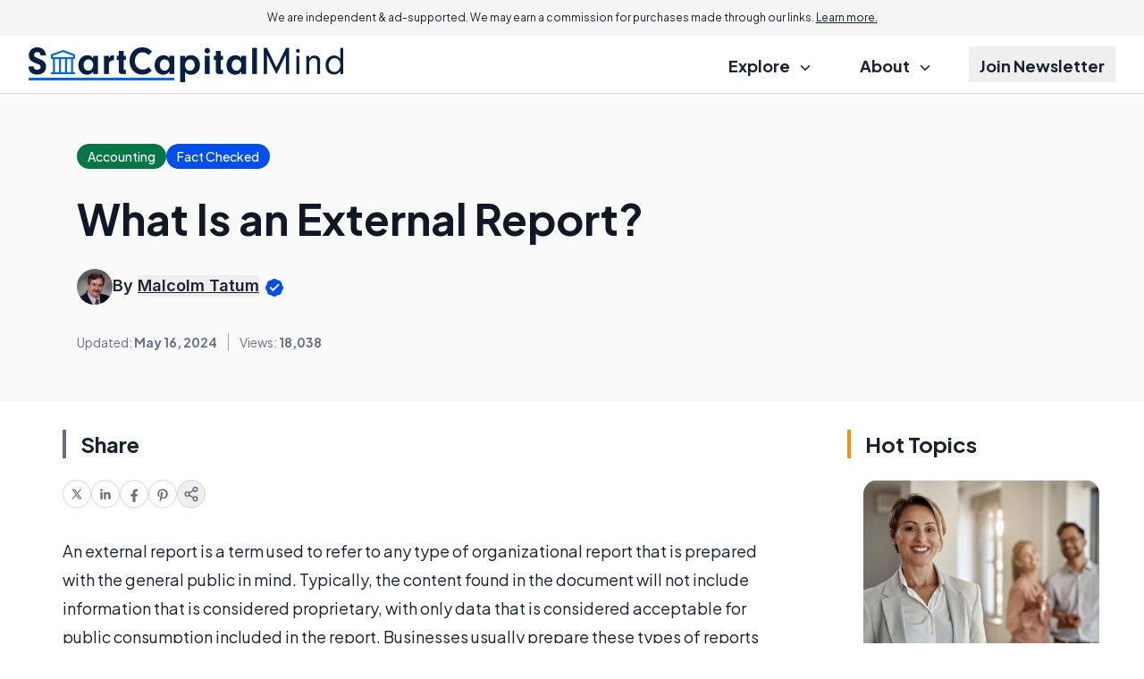

--- FILE ---
content_type: text/html; charset=UTF-8
request_url: https://www.smartcapitalmind.com/what-is-an-external-report.htm
body_size: 20420
content:
<!DOCTYPE html>


<html lang="en-US" class="scroll-pt-18 md:scroll-pt-8 scroll-smooth">
<head>

  <meta http-equiv="Content-Type" content="text/html; charset=utf-8"/>
  <meta name="viewport" content="width=device-width, initial-scale=1.0">

  <title>What Is an External Report? (with picture)</title>  <meta name="description" content="An external report is any type of organizational report that&#039;s prepared for the general public. In most cases, the content of an..."/>

            <link rel="canonical" href="https://www.smartcapitalmind.com/what-is-an-external-report.htm"/>
                    <meta name='robots' content='index, follow, max-image-preview:large, max-snippet:-1, max-video-preview:-1'/>
  
  <link rel="preload" as="image" href="//assets.smartcapitalmind.com/res/common/img/public/smartcapitalmind.com/logo.png" />
<link rel="preload" as="image" href="//assets.smartcapitalmind.com/res/common/img/public/socila-twitter.svg" />
<link rel="preload" as="image" href="//assets.smartcapitalmind.com/res/common/img/public/socila-facebook.svg" />
<link rel="preload" as="image" href="//assets.smartcapitalmind.com/res/common/img/public/icons.svg" />

<link rel="preconnect" href="https://www.googletagmanager.com" />
<link rel="preconnect" href="https://fonts.googleapis.com">
<link rel="preconnect" href="https://fonts.gstatic.com" crossorigin>

  <link href="https://fonts.googleapis.com/css2?family=Inter:wght@400;500;600;700&family=Plus+Jakarta+Sans:ital,wght@0,400;0,500;0,600;0,700;1,400;1,600;1,700&display=swap" rel="stylesheet">

      
<script type="application/ld+json">
  {
    "@context": "https://schema.org",
    "@type": "Article",
    "@id": "https://www.smartcapitalmind.com/what-is-an-external-report.htm",
    "headline": "What Is an External Report?",
    "datePublished": "2011-10-31T18:20:35+00:00",
    "dateModified": "2024-05-16T23:19:22+00:00",
    "description": "An external report is any type of organizational report that&#039;s prepared for the general public. In most cases, the content of an...",
    "wordCount": 430,
    "articleSection": "Accounting",
    "inLanguage": "en-US",
    "mainEntityOfPage": {
      "@type": "WebPage",
      "@id": "https://www.smartcapitalmind.com/what-is-an-external-report.htm",
      "url": "https://www.smartcapitalmind.com/what-is-an-external-report.htm",
      "name": "What Is an External Report? - SmartCapitalMind"    },
    "publisher": {
      "@type": "Organization",
      "name": "SmartCapitalMind",
      "url": "www.smartcapitalmind.com",
      "logo": {
        "@type": "ImageObject",
        "url": "https://assets.smartcapitalmind.com/res/common/img/public/smartcapitalmind.com/logo.png"
      }
    },
        "author": {
      "@type": "Person",
      "name": "Malcolm Tatum"
    },
        "discussionUrl": "https://www.smartcapitalmind.com/what-is-an-external-report.htm#comments",
    "keywords": ["external report"],
    "breadcrumb": {
      "@type": "BreadcrumbList",
      "itemListElement": [
        {
          "@type": "ListItem",
          "position": 1,
          "item": {
            "@id": "https://www.smartcapitalmind.com/",
            "name": "Home"
          }
        },
        {
          "@type": "ListItem",
          "position": 2,
          "item": {
            "@id": "https://www.smartcapitalmind.com/accounting.htm",
            "name": "Accounting Articles"
          }
        },
        {
          "@type": "ListItem",
          "position": 3,
          "item": {
            "@id": "https://www.smartcapitalmind.com/what-is-an-external-report.htm",
            "name": "What Is an External Report?"          }
        }
      ]
    },
    "image": [
            ]
  }
</script>
  

  
    <!-- sitewide-adsense -->    <!-- sitewide-shemedia-head -->    <!-- sitewide-mediavine-head -->    <!-- sitewide-adsolutely-head -->
  
            <!-- Google Tag Manager -->
<script>
    dataLayer = [{
            'pageTemplate': 'default-rc',
        'pageDomain': 'smartcapitalmind.com'
    }];
</script>

<script>(function(w,d,s,l,i){w[l]=w[l]||[];w[l].push({'gtm.start':
    new Date().getTime(),event:'gtm.js'});var f=d.getElementsByTagName(s)[0],
            j=d.createElement(s),dl=l!='dataLayer'?'&l='+l:'';j.async=true;j.src=
            'https://www.googletagmanager.com/gtm.js?id='+i+dl;f.parentNode.insertBefore(j,f);
            })(window,document,'script','dataLayer','GTM-57MCTQ8');</script>
<!-- End Google Tag Manager -->

<!-- Global site tag (gtag.js) - Google Ads: 1071761544 -->
<script async src="https://www.googletagmanager.com/gtag/js?id=AW-1071761544"></script>
<script>
    window.dataLayer = window.dataLayer || [];
    function gtag(){dataLayer.push(arguments);}
    gtag('js', new Date());
    gtag('config', 'AW-1071761544');
</script>      
  <meta property="fb:page_id" content="210552350553"/>
  <meta property="og:site_name" content="SmartCapitalMind"/>
  <meta property="og:description" content="An external report is any type of organizational report that&#039;s prepared for the general public. In most cases, the content of an..."/>

      <meta property="og:type" content="article"/>
  

      <meta property="og:title" content="What Is an External Report?"/>
    <meta name="twitter:card" content="summary_image_large" />

    <meta property="og:url" content="https://www.smartcapitalmind.com/what-is-an-external-report.htm"/>
                  <meta property="og:image" content="//images.smartcapitalmind.com/flash-report.jpg"/>
          
    
  

    
  
  <link rel='stylesheet' type='text/css' rel='preload' as='style' href='//assets.smartcapitalmind.com/res/default-rc/compiled/publicCSS_tw_default-rc.css?v=prod-a26d216' />
    
  
  <meta name="propeller" content="3d6ea071e7cdbace47f83d1229983700">
  <meta name="fo-verify" content="ddb44592-5325-4679-914c-9c194192350a" />

        <link rel="icon" type="image/png" sizes="32x32" href="//assets.smartcapitalmind.com/res/common/img/public/smartcapitalmind.com/favicons/favicon.ico" />
    <link rel="manifest" href="//assets.smartcapitalmind.com/res/common/img/favicons/site.webmanifest" />
    <link rel="shortcut icon" href="//assets.smartcapitalmind.com/res/common/img/public/smartcapitalmind.com/favicons/favicon.ico" />
<meta name="theme-color" content="#ffffff" />
</head>

<body class="text-content-dark antialiased">

<!--<body class="txt-regular txt-dark-->
<!--    --><!--    --><!--    --><!--    --><!--    --><!--"-->
<!---->
<!--  --><!--  --><!---->
<!--  <section class="infobar desktop fix bkg-white shd-bot">-->
<!--    --><!--  </section>-->
<!---->
<!--  --><!--  -->
<div class="w-full bg-grey-lightmost text-center text-xxs md:text-xs px-6 py-3 md:sticky top-0 z-20">
  We are independent & ad-supported. We may earn a commission for purchases made through our links. <button class="underline" data-modal-target="#disclosure">Learn more.</button>
</div>
<header class="w-full text-lg font-bold">
  <div class="border-b border-b-grey-light">
    <div class="page-width">
      <section class="full-column-widest">
        <div class="w-full flex justify-between items-center gap-2 h-16">
          <div class="flex-1 flex"
              >
            <a href="//www.smartcapitalmind.com">
              <img src="//assets.smartcapitalmind.com/res/common/img/public/smartcapitalmind.com/logo.png"
                  alt="SmartCapitalMind"
                  class="max-h-10
                  "/>
            </a>
          </div>
          <label class="relative z-40 cursor-pointer px-3 py-6 lg:hidden">
            <input class="peer hidden" type="checkbox" data-collapse-toggle="#topNav" />
            <div class="relative z-50 block h-[2px] w-5
                      bg-black peer-checked:bg-[transparent]
                        before:absolute before:top-[-0.35rem] before:z-50
                        before:block before:h-full before:w-full
                      before:bg-black before:transition-all before:duration-200
                        before:ease-out before:content-['']
                        after:absolute after:right-0 after:bottom-[-0.35rem]
                        after:block after:h-full after:w-full
                      after:bg-black after:transition-all after:duration-200
                        after:ease-out after:content-[''] peer-checked:bg-transparent
                        before:peer-checked:top-0 before:peer-checked:w-full
                        before:peer-checked:rotate-45 before:peer-checked:transform
                        after:peer-checked:bottom-0 after:peer-checked:w-full
                        after:peer-checked:-rotate-45 after:peer-checked:transform"
            ></div>
          </label>
          <nav class="hidden lg:flex justify-end h-full">
            <ul class="[&>*:not(:last-child)]:mr-7 h-full">
              <li class="inline-flex relative group py-3 h-full">
                <div class="cursor-pointer px-3 py-2 group-hover:underline decoration-[.42em] decoration-lite-aquamarine decoration-no-skip-ink underline-offset-[-.16em]">
                  Explore
                  <svg class="inline ms-2" width="12" height="6" viewBox="0 0 12 6" fill="none" xmlns="http://www.w3.org/2000/svg">
                    <path d="M1.44922 0.75L5.94922 5.25L10.4492 0.75" stroke="currentColor" stroke-width="1.5" stroke-linecap="round" stroke-linejoin="round"/>
                  </svg>
                </div>
                <ul class="absolute z-10 top-full min-w-64 hidden group-hover:block p-3 bg-white border border-grey-light rounded-xl
                          before:content-[''] before:absolute before:w-0 before:h-0
                          before:border-l-[8px] before:border-r-[8px] before:border-b-[8px]
                          before:border-l-[transparent] before:border-r-[transparent] before:border-b-grey-light
                          before:-top-[8px] before:left-[40px]"
                >
                                    <li class="px-3 py-1.5 leading-7"
                      data-set-of-articles="135">
                    <a href="/corporate-finance.htm"
                      class="hover:underline decoration-[.36em] decoration-lite-aquamarine decoration-no-skip-ink underline-offset-[-.12em] font-semibold"
                    >
                      Finance                    </a>
                  </li>
                                    <li class="px-3 py-1.5 leading-7"
                      data-set-of-articles="157">
                    <a href="/taxation.htm"
                      class="hover:underline decoration-[.36em] decoration-lite-aquamarine decoration-no-skip-ink underline-offset-[-.12em] font-semibold"
                    >
                      Taxation                    </a>
                  </li>
                                    <li class="px-3 py-1.5 leading-7"
                      data-set-of-articles="40">
                    <a href="/marketing.htm"
                      class="hover:underline decoration-[.36em] decoration-lite-aquamarine decoration-no-skip-ink underline-offset-[-.12em] font-semibold"
                    >
                      Marketing                    </a>
                  </li>
                                    <li class="px-3 py-1.5 leading-7"
                      data-set-of-articles="128">
                    <a href="/human-resources.htm"
                      class="hover:underline decoration-[.36em] decoration-lite-aquamarine decoration-no-skip-ink underline-offset-[-.12em] font-semibold"
                    >
                      HR                    </a>
                  </li>
                                    <li class="px-3 py-1.5 leading-7"
                      data-set-of-articles="141">
                    <a href="/accounting.htm"
                      class="hover:underline decoration-[.36em] decoration-lite-aquamarine decoration-no-skip-ink underline-offset-[-.12em] font-semibold"
                    >
                      Accounting                    </a>
                  </li>
                                    <li class="px-3 py-1.5 leading-7"
                      data-set-of-articles="44">
                    <a href="/economic-theory.htm"
                      class="hover:underline decoration-[.36em] decoration-lite-aquamarine decoration-no-skip-ink underline-offset-[-.12em] font-semibold"
                    >
                      Economy                    </a>
                  </li>
                                  </ul>
              </li>
              <li class="inline-flex py-3 h-full group hidden">
                <a href="/quizzes.htm" class="px-3 py-2 group-hover:underline decoration-[.42em] decoration-lite-aquamarine decoration-no-skip-ink underline-offset-[-.16em]">
                  Quizzes
                </a>
              </li>
              <li class="inline-flex relative group py-3 h-full">
                <div class="cursor-pointer px-3 py-2 group-hover:underline decoration-[.42em] decoration-lite-aquamarine decoration-no-skip-ink underline-offset-[-.16em]">
                  About
                  <svg class="inline ms-2" width="12" height="6" viewBox="0 0 12 6" fill="none" xmlns="http://www.w3.org/2000/svg">
                    <path d="M1.44922 0.75L5.94922 5.25L10.4492 0.75" stroke="currentColor" stroke-width="1.5" stroke-linecap="round" stroke-linejoin="round"/>
                  </svg>
                </div>
                <ul class="absolute z-10 top-full min-w-64 hidden group-hover:block p-3 bg-white border border-grey-light rounded-xl
                          before:content-[''] before:absolute before:w-0 before:h-0
                          before:border-l-[8px] before:border-r-[8px] before:border-b-[8px]
                          before:border-l-[transparent] before:border-r-[transparent] before:border-b-grey-light
                          before:-top-[8px] before:left-[40px]"
                >
                  <li class="px-3 py-1.5 leading-7">
                    <a class="hover:underline decoration-[.36em] decoration-lite-aquamarine decoration-no-skip-ink underline-offset-[-.12em] font-semibold" href="/about.htm">
                      About
                    </a>
                  </li>
                  <li class="px-3 py-1.5 leading-7">
                    <a class="hover:underline decoration-[.36em] decoration-lite-aquamarine decoration-no-skip-ink underline-offset-[-.12em] font-semibold" href="/contact.htm">
                      Contact Us
                    </a>
                  </li>
                </ul>
              </li>
              <li class="inline-flex py-3 h-full group">
                <button class="px-3 py-2 group-hover:underline decoration-[.42em] decoration-lite-aquamarine decoration-no-skip-ink underline-offset-[-.16em]" data-modal-target="#subscription">
                  Join Newsletter
                </button>
              </li>
            </ul>
          </nav>
        </div>
      </section>
    </div>
  </div>
  <div class="page-width lg:hidden">
    <div id="topNav" class="hidden justify-end h-full">
      <ul class="h-full -page-width">
        <li class="border-b border-b-grey-light">
          <label class="px-7 md:px-11 py-3 cursor-pointer w-full h-full flex justify-between items-center">
            <input class="peer hidden" type="checkbox" data-collapse-toggle="#submenu-cats" />
            <span>Explore</span>
            <svg class="rotate-180 peer-checked:rotate-0 transition-transform" width="12" height="6" viewBox="0 0 12 6" fill="none" xmlns="http://www.w3.org/2000/svg">
              <path d="M1.44922 0.75L5.94922 5.25L10.4492 0.75" stroke="currentColor" stroke-width="1.5" stroke-linecap="round" stroke-linejoin="round"/>
            </svg>
          </label>
          <ul id="submenu-cats" class="hidden py-3 px-7 md:px-11 bg-grey-lightmost">
                        <li class="px-3 py-1.5 leading-7"
                data-set-of-articles="135">
              <a href="/corporate-finance.htm" class="font-semibold">
                Finance              </a>
            </li>
                        <li class="px-3 py-1.5 leading-7"
                data-set-of-articles="157">
              <a href="/taxation.htm" class="font-semibold">
                Taxation              </a>
            </li>
                        <li class="px-3 py-1.5 leading-7"
                data-set-of-articles="40">
              <a href="/marketing.htm" class="font-semibold">
                Marketing              </a>
            </li>
                        <li class="px-3 py-1.5 leading-7"
                data-set-of-articles="128">
              <a href="/human-resources.htm" class="font-semibold">
                HR              </a>
            </li>
                        <li class="px-3 py-1.5 leading-7"
                data-set-of-articles="141">
              <a href="/accounting.htm" class="font-semibold">
                Accounting              </a>
            </li>
                        <li class="px-3 py-1.5 leading-7"
                data-set-of-articles="44">
              <a href="/economic-theory.htm" class="font-semibold">
                Economy              </a>
            </li>
                      </ul>
        </li>
        <li class="border-b border-b-grey-light hidden">
          <a href="/quizzes.htm" class="flex px-7 md:px-11 py-3">Quizzes</a>
        </li>
        <li class="border-b border-b-grey-light">
          <label class="px-7 md:px-11 py-3 cursor-pointer w-full h-full flex justify-between items-center">
            <input class="peer hidden" type="checkbox" data-collapse-toggle="#submenu-about" />
            <span>About</span>
            <svg class="rotate-180 peer-checked:rotate-0 transition-transform" width="12" height="6" viewBox="0 0 12 6" fill="none" xmlns="http://www.w3.org/2000/svg">
              <path d="M1.44922 0.75L5.94922 5.25L10.4492 0.75" stroke="currentColor" stroke-width="1.5" stroke-linecap="round" stroke-linejoin="round"/>
            </svg>
          </label>
          <ul id="submenu-about" class="hidden py-3 px-7 md:px-11 bg-grey-lightmost">
            <li class="px-3 py-1.5 leading-7">
              <a class="font-semibold" href="/about.htm">
                About
              </a>
            </li>
            <li class="px-3 py-1.5 leading-7">
              <a class="font-semibold" href="/contact.htm">
                Contact Us
              </a>
            </li>
          </ul>
        </li>
        <li class="border-b border-b-grey-light">
          <button class="flex px-7 md:px-11 py-3 gap-1 items-center px-3 py-3 w-full h-full" data-modal-target="#subscription">
            Join Newsletter
          </button>
        </li>
      </ul>
    </div>
  </div>
</header>
<dialog id="disclosure">
  <div class="bar border-l-green-background mb-4 text-xl font-semibold -mx-1 sm:mx-0">Advertiser Disclosure</div>
  <div class="text-base/8 pl-4 sm:pl-5">
    Our website is an independent, advertising-supported platform. We provide our content free of charge to our readers,
    and to keep it that way, we rely on revenue generated through advertisements and affiliate partnerships. This means
    that when you click on certain links on our site and make a purchase, we may earn a commission.
    <a class="text-blue-link" href="/how-we-make-money.htm">Learn more.</a>
  </div>
  <div class="bar border-l-green-background mb-4 mt-8 text-xl font-semibold -mx-1 sm:mx-0">How We Make Money</div>
  <div class="text-base/8 pl-4 sm:pl-5">
    We sustain our operations through affiliate commissions and advertising. If you click on an affiliate link and make
    a purchase, we may receive a commission from the merchant at no additional cost to you. We also display
    advertisements on our website, which help generate revenue to support our work and keep our content free for
    readers. Our editorial team operates independently of our advertising and affiliate partnerships to ensure that
    our content remains unbiased and focused on providing you with the best information and recommendations based on
    thorough research and honest evaluations. To remain transparent, we’ve provided a list of our current affiliate
    partners <a class="text-blue-link" href="/how-we-make-money.htm#our-partners">here.</a>
  </div>
</dialog>


<!---->
<!--  --><!---->
<!--<main class="--><!-- --><!--">-->
<section class="hidden bg-grey-lightest border-b border-b-grey-light py-1">
  <div class="text-grey-neutral text-center text-xxs pb-1">Advertisement - scroll for more content</div>
  </section>


<div class="page-width">
  <div class="mb-7 md:mb-14 space-y-8">
    <div class="bg-white-smoke -page-width page-width w-auto py-7 md:py-14">
            <div class="full-column md:px-4 flex flex-col lg:flex-row  justify-between lg:items-center gap-6">
        <div class="space-y-4 lg:space-y-8  w-full">
          <div class="flex flex-wrap items-center gap-6">
                          <a href="/accounting.htm"
                 class="bg-green-700 rounded-full px-3 py-1 text-sans-spec font-medium text-sm text-inverse-text">
                <span class="md:hidden">Accounting</span>
                <span class="hidden md:inline">Accounting</span>
              </a>
            
                          <button class="bg-blue-link rounded-full px-3 py-1 text-sans-spec font-medium text-sm text-inverse-text"
        data-modal-target="#ourPromise"
>
  <span>Fact Checked</span>
</button>

<dialog id="ourPromise">
  <h2 class="bar border-l-green-background mb-4 text-xl font-semibold -mx-1 sm:mx-0">Our Promise to you</h2>
  <div class="text-base/8 pl-4 sm:pl-5 space-y-4">
    <p>
      Founded in 2002, our company has been a trusted resource for readers seeking informative and engaging content.
      Our dedication to quality remains unwavering—and will never change. We follow a strict
      <a href="/editorial-guidelines.htm">editorial policy</a>, ensuring that our content is authored by
      <a href="/authors">highly qualified professionals</a> and edited by subject matter experts.
      This guarantees that everything we publish is objective, accurate, and trustworthy.
    </p>
    <p>
      Over the years, we've refined our approach to cover a wide range of topics, providing readers
      with reliable and practical advice to enhance their knowledge and skills. That's why millions of
      readers turn to us each year. Join us in celebrating the joy of learning, guided by standards
      you can trust.
    </p>
  </div>
</dialog>
                      </div>

          <h1 class="" data-toc-mobile-landmark data-featured-article="225011">What Is an External Report?</h1>

          
                    <div class="flex gap-2 items-center md:text-lg/6 font-sans-spec">
                        <img width="78" height="78"
                src="//assets.smartcapitalmind.com/res/common/img/avatars/MalcomTatum.jpg"
                alt="Malcolm Tatum"
                class="rounded-full w-20 h-20 md:w-16 md:h-16 xl:w-10 xl:h-10"
            >
                        <address>
                            <div class="font-semibold">
                By
                                <button class="underline" data-tippy-target="#writerBox" data-tippy-placement="bottom">Malcolm Tatum</button>
                                <svg class="inline" width="24" height="24" viewBox="0 0 24 24" fill="none" xmlns="http://www.w3.org/2000/svg">
                  <path d="M9.51447 2.91542C8.90071 3.43846 8.1376 3.75455 7.33377 3.8187C5.45794 3.96839 3.96839 5.45794 3.8187 7.33377C3.75455 8.1376 3.43846 8.90071 2.91542 9.51447C1.69486 10.9467 1.69486 13.0533 2.91542 14.4855C3.43846 15.0993 3.75455 15.8624 3.8187 16.6662C3.96839 18.5421 5.45794 20.0316 7.33377 20.1813C8.1376 20.2455 8.90071 20.5615 9.51447 21.0846C10.9467 22.3051 13.0533 22.3051 14.4855 21.0846C15.0993 20.5615 15.8624 20.2455 16.6662 20.1813C18.5421 20.0316 20.0316 18.5421 20.1813 16.6662C20.2455 15.8624 20.5615 15.0993 21.0846 14.4855C22.3051 13.0533 22.3051 10.9467 21.0846 9.51447C20.5615 8.90071 20.2455 8.1376 20.1813 7.33377C20.0316 5.45794 18.5421 3.96839 16.6662 3.8187C15.8624 3.75455 15.0993 3.43846 14.4855 2.91542C13.0533 1.69486 10.9467 1.69486 9.51447 2.91542Z" fill="#004EEB"/>
                  <path d="M7.91602 12.0833L10.5827 14.75L16.5827 8.75" stroke="white" stroke-width="2" stroke-linecap="round" stroke-linejoin="round"/>
                </svg>
              </div>
                          </address>
          </div>
                    <div class="grid grid-rows-2 grid-cols-2 md:flex md:-ml-3 text-sm mt-0.5 text-grey-text text-center">
            <div class="px-3 py-2 md:py-0 border-y border-grey-lighter md:border-y-0">
                            Updated: <span class="font-bold">May 16, 2024</span>
                          </div>
                        <div class="px-3 py-2 md:py-0 border-y border-grey-lighter md:border-grey md:border-y-0 md:border-l">
              <div class="flex items-center justify-center w-full h-full border-l border-grey-lighter md:border-l-0">
                Views:&nbsp;<span class="font-bold">18,038</span>
              </div>
            </div>
                                              </div>
        </div>
              </div>
    </div>

    <div class="full-column-wide 2xl:full-column-widest">
      <div class="flex gap-10 flex-col md:flex-row flex-wrap md:flex-nowrap">

        
<div class="-mr-10 2xl:mr-0 2xl:min-w-col-right relative z-10">
  <div class="2xl:sticky 2xl:top-14 top-4 2xl:space-y-8">

        
    <div class="hidden 2xl:block">
      <div class="md:px-4">
  <div class="bar border-l-grey-text mb-6 text-2xl font-bold">Share</div>
  <ul class="flex gap-5">
    <li data-social-platform="twitter">
      <a href="https://twitter.com/intent/tweet?url=https%3A%2F%2Fwww.smartcapitalmind.com%2Fwhat-is-an-external-report.htm"
          class="flex w-8 h-8 items-center justify-center rounded-full border border-grey-light"
          target="_blank"
      >
        <svg width="12" height="12" viewBox="0 0 12 12" fill="none" xmlns="http://www.w3.org/2000/svg">
          <g clip-path="url(#clip0_2876_10315)">
            <path fill-rule="evenodd" clip-rule="evenodd" d="M7.97175 11.5L5.19705 7.54505L1.72346 11.5H0.253906L4.54507 6.61555L0.253906 0.5H4.02688L6.64201 4.22751L9.91865 0.5H11.3882L7.29618 5.15824L11.7447 11.5H7.97175ZM9.60826 10.385H8.6189L2.35808 1.615H3.34758L5.85508 5.12658L6.28869 5.73593L9.60826 10.385Z" fill="#667085"/>
          </g>
          <defs>
            <clipPath id="clip0_2876_10315">
              <rect width="12" height="12" fill="white"/>
            </clipPath>
          </defs>
        </svg>
      </a>
    </li>
    <li data-social-platform="linkedin">
      <a href="https://www.linkedin.com/shareArticle/?url=https%3A%2F%2Fwww.smartcapitalmind.com%2Fwhat-is-an-external-report.htm"
          class="flex w-8 h-8 items-center justify-center rounded-full border border-grey-light"
          target="_blank"
      >
        <svg width="16" height="16" viewBox="0 0 16 16" fill="none" xmlns="http://www.w3.org/2000/svg">
          <path d="M4.74141 13.6313H2.36641V5.99375H4.74141V13.6313ZM3.55391 4.95313C2.79141 4.95313 2.17578 4.3375 2.17578 3.57813C2.17578 2.81875 2.79141 2.20312 3.55391 2.20312C4.31328 2.20312 4.92891 2.81875 4.92891 3.57813C4.92891 4.33438 4.31328 4.95313 3.55391 4.95313ZM13.6289 13.6313H11.257V9.91875C11.257 9.03438 11.2414 7.89375 10.0227 7.89375C8.78828 7.89375 8.60078 8.85938 8.60078 9.85625V13.6313H6.23203V5.99375H8.50703V7.0375H8.53828C8.85391 6.4375 9.62891 5.80313 10.782 5.80313C13.1852 5.80313 13.6289 7.38438 13.6289 9.44063V13.6313Z" fill="#667085"/>
        </svg>
      </a>
    </li>
    <li data-social-platform="facebook">
      <a href="https://www.facebook.com/sharer.php?u=https%3A%2F%2Fwww.smartcapitalmind.com%2Fwhat-is-an-external-report.htm"
          class="flex w-8 h-8 items-center justify-center rounded-full border border-grey-light"
          target="_blank"
      >
        <svg width="18" height="18" viewBox="0 0 18 18" fill="none" xmlns="http://www.w3.org/2000/svg">
          <path d="M7.59375 11.6016V17.8907H10.4062V11.6016H12.5033L12.9023 9H10.4062V7.3125C10.4062 6.60006 10.755 5.90625 11.873 5.90625H13.0078V3.69141C13.0078 3.69141 11.9776 3.51562 10.9932 3.51562C8.93742 3.51562 7.59375 4.76156 7.59375 7.01719V9H5.30859V11.6016H7.59375Z" fill="#667085"/>
        </svg>
      </a>
    </li>
    <li data-social-platform="pinterest">
      <a href="http://pinterest.com/pin/create/button/?url=https%3A%2F%2Fwww.smartcapitalmind.com%2Fwhat-is-an-external-report.htm"
          class="flex w-8 h-8 items-center justify-center rounded-full border border-grey-light"
          target="_blank"
      >
        <svg width="18" height="18" viewBox="0 0 18 18" fill="none" xmlns="http://www.w3.org/2000/svg">
          <path d="M5.74961 14.8004C5.5668 15.5773 5.64062 16.6672 5.71797 17.3809L6.3332 17.5988C6.69883 17.0012 7.24727 16.0203 7.45117 15.2398C7.56016 14.818 8.01016 13.0988 8.01016 13.0988C8.30547 13.6578 9.16328 14.1324 10.0738 14.1324C12.7879 14.1324 14.7426 11.6363 14.7426 8.53555C14.7426 5.56133 12.3168 3.33594 9.19492 3.33594C5.31367 3.33594 3.25 5.94102 3.25 8.78164C3.25 10.1035 3.95312 11.7453 5.07812 12.2691C5.25039 12.35 5.3418 12.3148 5.38047 12.1496C5.40859 12.0266 5.56328 11.4148 5.63008 11.1301C5.65117 11.0422 5.64062 10.9613 5.5668 10.8734C5.19414 10.4234 4.89531 9.59375 4.89531 8.82031C4.89531 6.83398 6.4 4.91445 8.95937 4.91445C11.1707 4.91445 12.7176 6.42266 12.7176 8.57773C12.7176 11.0105 11.4871 12.698 9.8875 12.698C9.00508 12.698 8.34414 11.9668 8.55508 11.0703C8.8082 10.0016 9.30039 8.84844 9.30039 8.075C9.30039 7.38242 8.92773 6.80586 8.16133 6.80586C7.25781 6.80586 6.53359 7.74102 6.53359 8.99258C6.53359 9.79063 6.8043 10.3285 6.8043 10.3285C6.8043 10.3285 5.91484 14.0973 5.74961 14.8004Z" fill="#667085"/>
        </svg>
      </a>
    </li>
    <li>
      <button data-modal-target="#social" class="flex w-8 h-8 items-center justify-center rounded-full border border-grey-light">
        <svg width="18" height="18" viewBox="0 0 18 18" fill="none" xmlns="http://www.w3.org/2000/svg">
          <path d="M6.4425 10.1325L11.565 13.1175M11.5575 4.8825L6.4425 7.8675M15.75 3.75C15.75 4.99264 14.7426 6 13.5 6C12.2574 6 11.25 4.99264 11.25 3.75C11.25 2.50736 12.2574 1.5 13.5 1.5C14.7426 1.5 15.75 2.50736 15.75 3.75ZM6.75 9C6.75 10.2426 5.74264 11.25 4.5 11.25C3.25736 11.25 2.25 10.2426 2.25 9C2.25 7.75736 3.25736 6.75 4.5 6.75C5.74264 6.75 6.75 7.75736 6.75 9ZM15.75 14.25C15.75 15.4926 14.7426 16.5 13.5 16.5C12.2574 16.5 11.25 15.4926 11.25 14.25C11.25 13.0074 12.2574 12 13.5 12C14.7426 12 15.75 13.0074 15.75 14.25Z" stroke="#667085" stroke-width="1.5" stroke-linecap="round" stroke-linejoin="round"/>
        </svg>
      </button>
    </li>
  </ul>
</div>
    </div>
  </div>
</div>

        <div class="max-w-col-left w-full mx-auto space-y-8 w-full basis-[min-content] flex-grow 2xl:flex-shrink-0 2xl:basis-auto 2xl:flex-grow-0">
          <article class="space-y-8 article-page break-words">

            
            
            <div class="md:-mx-4 2xl:hidden">
            <div class="md:px-4">
  <div class="bar border-l-grey-text mb-6 text-2xl font-bold">Share</div>
  <ul class="flex gap-5">
    <li data-social-platform="twitter">
      <a href="https://twitter.com/intent/tweet?url=https%3A%2F%2Fwww.smartcapitalmind.com%2Fwhat-is-an-external-report.htm"
          class="flex w-8 h-8 items-center justify-center rounded-full border border-grey-light"
          target="_blank"
      >
        <svg width="12" height="12" viewBox="0 0 12 12" fill="none" xmlns="http://www.w3.org/2000/svg">
          <g clip-path="url(#clip0_2876_10315)">
            <path fill-rule="evenodd" clip-rule="evenodd" d="M7.97175 11.5L5.19705 7.54505L1.72346 11.5H0.253906L4.54507 6.61555L0.253906 0.5H4.02688L6.64201 4.22751L9.91865 0.5H11.3882L7.29618 5.15824L11.7447 11.5H7.97175ZM9.60826 10.385H8.6189L2.35808 1.615H3.34758L5.85508 5.12658L6.28869 5.73593L9.60826 10.385Z" fill="#667085"/>
          </g>
          <defs>
            <clipPath id="clip0_2876_10315">
              <rect width="12" height="12" fill="white"/>
            </clipPath>
          </defs>
        </svg>
      </a>
    </li>
    <li data-social-platform="linkedin">
      <a href="https://www.linkedin.com/shareArticle/?url=https%3A%2F%2Fwww.smartcapitalmind.com%2Fwhat-is-an-external-report.htm"
          class="flex w-8 h-8 items-center justify-center rounded-full border border-grey-light"
          target="_blank"
      >
        <svg width="16" height="16" viewBox="0 0 16 16" fill="none" xmlns="http://www.w3.org/2000/svg">
          <path d="M4.74141 13.6313H2.36641V5.99375H4.74141V13.6313ZM3.55391 4.95313C2.79141 4.95313 2.17578 4.3375 2.17578 3.57813C2.17578 2.81875 2.79141 2.20312 3.55391 2.20312C4.31328 2.20312 4.92891 2.81875 4.92891 3.57813C4.92891 4.33438 4.31328 4.95313 3.55391 4.95313ZM13.6289 13.6313H11.257V9.91875C11.257 9.03438 11.2414 7.89375 10.0227 7.89375C8.78828 7.89375 8.60078 8.85938 8.60078 9.85625V13.6313H6.23203V5.99375H8.50703V7.0375H8.53828C8.85391 6.4375 9.62891 5.80313 10.782 5.80313C13.1852 5.80313 13.6289 7.38438 13.6289 9.44063V13.6313Z" fill="#667085"/>
        </svg>
      </a>
    </li>
    <li data-social-platform="facebook">
      <a href="https://www.facebook.com/sharer.php?u=https%3A%2F%2Fwww.smartcapitalmind.com%2Fwhat-is-an-external-report.htm"
          class="flex w-8 h-8 items-center justify-center rounded-full border border-grey-light"
          target="_blank"
      >
        <svg width="18" height="18" viewBox="0 0 18 18" fill="none" xmlns="http://www.w3.org/2000/svg">
          <path d="M7.59375 11.6016V17.8907H10.4062V11.6016H12.5033L12.9023 9H10.4062V7.3125C10.4062 6.60006 10.755 5.90625 11.873 5.90625H13.0078V3.69141C13.0078 3.69141 11.9776 3.51562 10.9932 3.51562C8.93742 3.51562 7.59375 4.76156 7.59375 7.01719V9H5.30859V11.6016H7.59375Z" fill="#667085"/>
        </svg>
      </a>
    </li>
    <li data-social-platform="pinterest">
      <a href="http://pinterest.com/pin/create/button/?url=https%3A%2F%2Fwww.smartcapitalmind.com%2Fwhat-is-an-external-report.htm"
          class="flex w-8 h-8 items-center justify-center rounded-full border border-grey-light"
          target="_blank"
      >
        <svg width="18" height="18" viewBox="0 0 18 18" fill="none" xmlns="http://www.w3.org/2000/svg">
          <path d="M5.74961 14.8004C5.5668 15.5773 5.64062 16.6672 5.71797 17.3809L6.3332 17.5988C6.69883 17.0012 7.24727 16.0203 7.45117 15.2398C7.56016 14.818 8.01016 13.0988 8.01016 13.0988C8.30547 13.6578 9.16328 14.1324 10.0738 14.1324C12.7879 14.1324 14.7426 11.6363 14.7426 8.53555C14.7426 5.56133 12.3168 3.33594 9.19492 3.33594C5.31367 3.33594 3.25 5.94102 3.25 8.78164C3.25 10.1035 3.95312 11.7453 5.07812 12.2691C5.25039 12.35 5.3418 12.3148 5.38047 12.1496C5.40859 12.0266 5.56328 11.4148 5.63008 11.1301C5.65117 11.0422 5.64062 10.9613 5.5668 10.8734C5.19414 10.4234 4.89531 9.59375 4.89531 8.82031C4.89531 6.83398 6.4 4.91445 8.95937 4.91445C11.1707 4.91445 12.7176 6.42266 12.7176 8.57773C12.7176 11.0105 11.4871 12.698 9.8875 12.698C9.00508 12.698 8.34414 11.9668 8.55508 11.0703C8.8082 10.0016 9.30039 8.84844 9.30039 8.075C9.30039 7.38242 8.92773 6.80586 8.16133 6.80586C7.25781 6.80586 6.53359 7.74102 6.53359 8.99258C6.53359 9.79063 6.8043 10.3285 6.8043 10.3285C6.8043 10.3285 5.91484 14.0973 5.74961 14.8004Z" fill="#667085"/>
        </svg>
      </a>
    </li>
    <li>
      <button data-modal-target="#social" class="flex w-8 h-8 items-center justify-center rounded-full border border-grey-light">
        <svg width="18" height="18" viewBox="0 0 18 18" fill="none" xmlns="http://www.w3.org/2000/svg">
          <path d="M6.4425 10.1325L11.565 13.1175M11.5575 4.8825L6.4425 7.8675M15.75 3.75C15.75 4.99264 14.7426 6 13.5 6C12.2574 6 11.25 4.99264 11.25 3.75C11.25 2.50736 12.2574 1.5 13.5 1.5C14.7426 1.5 15.75 2.50736 15.75 3.75ZM6.75 9C6.75 10.2426 5.74264 11.25 4.5 11.25C3.25736 11.25 2.25 10.2426 2.25 9C2.25 7.75736 3.25736 6.75 4.5 6.75C5.74264 6.75 6.75 7.75736 6.75 9ZM15.75 14.25C15.75 15.4926 14.7426 16.5 13.5 16.5C12.2574 16.5 11.25 15.4926 11.25 14.25C11.25 13.0074 12.2574 12 13.5 12C14.7426 12 15.75 13.0074 15.75 14.25Z" stroke="#667085" stroke-width="1.5" stroke-linecap="round" stroke-linejoin="round"/>
        </svg>
      </button>
    </li>
  </ul>
</div>
            </div>

            <!-- CONTENT -->
<div class="article-content [&>*]:mt-10 [&>p]:mt-5 [&_ul]:mt-5 [&_ul]:list-[revert]
            [&_ul]:ps-[revert] [&_ol]:list-[revert] [&_ol]:ps-[revert] [&_li_ul]:mt-0 [&_li_ol]:mt-0
            [&>h2]:mt-16 [&>h3]:mt-10 [&>h3]:-mb-2 text-lg/8 [&_img]:rounded-3xl"
>

  
    
    
    <p>An external report is a term used to refer to any type of organizational report that is prepared with the general public in mind.  Typically, the content found in the document will not include information that is considered proprietary, with only data that is considered acceptable for public consumption included in the report.  Businesses usually prepare these types of reports as a means of providing disclosure of relevant information to consumers and others who are interested in the general operations of the companies. </p>
    
              
    
      
    
    
    <p>Businesses will usually produce their own external reports in-house, although it is possible to outsource this function.  The content of the report may vary, in that the information contained within the document may be an overview of the company operation, including some historical data.  At other times, the focus of the external report may contain information about the finances of the business operation.  When this is the case, the report may be prepared by auditors for the express purpose of releasing the data to the general public.  The financial information that is included in this external <a href="//www.smartcapitalmind.com/what-is-an-audit.htm">audit</a> report will not contain anything confidential, and all data used for the report will be considered appropriate for public release by the owners and operators of the business.</p>
    
    
    
      
    
    
    <p>There are several reasons why a company would choose to prepare and release an external report.  The information is considered public, making it possible to provide enough detail about the company and its operation to attract the attention of interested people, including potential investors.  Reports of this type will usually contain data that industry analysts can use to assess the current status of the company.  It is not unusual for detail obtained from an external report to be used as source material for an article or profile created by a business writer. </p>
    
    
    
      
    
    
    <p>While there is no one right way to prepare an external report, there are a few basic considerations that can aid in preparing a coherent and informative document.  The information should be arranged in a logical manner, allowing the reader to easily follow the flow of the text.  Any data that is considered confidential or proprietary should be omitted from the text, unless there is a compelling reason to include that information and that level of disclosure is unlikely to create any problems for the business at a later date.  Most reports of this type will be arranged to state the purpose for the document at the beginning of the text, providing readers with an understanding of why the external paper exists and what the writers hope it will accomplish. </p>
    
    
    
      </div>

            <div class="md:-mx-4 2xl:hidden">
            <div class="md:px-4">
  <div class="bar border-l-grey-text mb-6 text-2xl font-bold">Share</div>
  <ul class="flex gap-5">
    <li data-social-platform="twitter">
      <a href="https://twitter.com/intent/tweet?url=https%3A%2F%2Fwww.smartcapitalmind.com%2Fwhat-is-an-external-report.htm"
          class="flex w-8 h-8 items-center justify-center rounded-full border border-grey-light"
          target="_blank"
      >
        <svg width="12" height="12" viewBox="0 0 12 12" fill="none" xmlns="http://www.w3.org/2000/svg">
          <g clip-path="url(#clip0_2876_10315)">
            <path fill-rule="evenodd" clip-rule="evenodd" d="M7.97175 11.5L5.19705 7.54505L1.72346 11.5H0.253906L4.54507 6.61555L0.253906 0.5H4.02688L6.64201 4.22751L9.91865 0.5H11.3882L7.29618 5.15824L11.7447 11.5H7.97175ZM9.60826 10.385H8.6189L2.35808 1.615H3.34758L5.85508 5.12658L6.28869 5.73593L9.60826 10.385Z" fill="#667085"/>
          </g>
          <defs>
            <clipPath id="clip0_2876_10315">
              <rect width="12" height="12" fill="white"/>
            </clipPath>
          </defs>
        </svg>
      </a>
    </li>
    <li data-social-platform="linkedin">
      <a href="https://www.linkedin.com/shareArticle/?url=https%3A%2F%2Fwww.smartcapitalmind.com%2Fwhat-is-an-external-report.htm"
          class="flex w-8 h-8 items-center justify-center rounded-full border border-grey-light"
          target="_blank"
      >
        <svg width="16" height="16" viewBox="0 0 16 16" fill="none" xmlns="http://www.w3.org/2000/svg">
          <path d="M4.74141 13.6313H2.36641V5.99375H4.74141V13.6313ZM3.55391 4.95313C2.79141 4.95313 2.17578 4.3375 2.17578 3.57813C2.17578 2.81875 2.79141 2.20312 3.55391 2.20312C4.31328 2.20312 4.92891 2.81875 4.92891 3.57813C4.92891 4.33438 4.31328 4.95313 3.55391 4.95313ZM13.6289 13.6313H11.257V9.91875C11.257 9.03438 11.2414 7.89375 10.0227 7.89375C8.78828 7.89375 8.60078 8.85938 8.60078 9.85625V13.6313H6.23203V5.99375H8.50703V7.0375H8.53828C8.85391 6.4375 9.62891 5.80313 10.782 5.80313C13.1852 5.80313 13.6289 7.38438 13.6289 9.44063V13.6313Z" fill="#667085"/>
        </svg>
      </a>
    </li>
    <li data-social-platform="facebook">
      <a href="https://www.facebook.com/sharer.php?u=https%3A%2F%2Fwww.smartcapitalmind.com%2Fwhat-is-an-external-report.htm"
          class="flex w-8 h-8 items-center justify-center rounded-full border border-grey-light"
          target="_blank"
      >
        <svg width="18" height="18" viewBox="0 0 18 18" fill="none" xmlns="http://www.w3.org/2000/svg">
          <path d="M7.59375 11.6016V17.8907H10.4062V11.6016H12.5033L12.9023 9H10.4062V7.3125C10.4062 6.60006 10.755 5.90625 11.873 5.90625H13.0078V3.69141C13.0078 3.69141 11.9776 3.51562 10.9932 3.51562C8.93742 3.51562 7.59375 4.76156 7.59375 7.01719V9H5.30859V11.6016H7.59375Z" fill="#667085"/>
        </svg>
      </a>
    </li>
    <li data-social-platform="pinterest">
      <a href="http://pinterest.com/pin/create/button/?url=https%3A%2F%2Fwww.smartcapitalmind.com%2Fwhat-is-an-external-report.htm"
          class="flex w-8 h-8 items-center justify-center rounded-full border border-grey-light"
          target="_blank"
      >
        <svg width="18" height="18" viewBox="0 0 18 18" fill="none" xmlns="http://www.w3.org/2000/svg">
          <path d="M5.74961 14.8004C5.5668 15.5773 5.64062 16.6672 5.71797 17.3809L6.3332 17.5988C6.69883 17.0012 7.24727 16.0203 7.45117 15.2398C7.56016 14.818 8.01016 13.0988 8.01016 13.0988C8.30547 13.6578 9.16328 14.1324 10.0738 14.1324C12.7879 14.1324 14.7426 11.6363 14.7426 8.53555C14.7426 5.56133 12.3168 3.33594 9.19492 3.33594C5.31367 3.33594 3.25 5.94102 3.25 8.78164C3.25 10.1035 3.95312 11.7453 5.07812 12.2691C5.25039 12.35 5.3418 12.3148 5.38047 12.1496C5.40859 12.0266 5.56328 11.4148 5.63008 11.1301C5.65117 11.0422 5.64062 10.9613 5.5668 10.8734C5.19414 10.4234 4.89531 9.59375 4.89531 8.82031C4.89531 6.83398 6.4 4.91445 8.95937 4.91445C11.1707 4.91445 12.7176 6.42266 12.7176 8.57773C12.7176 11.0105 11.4871 12.698 9.8875 12.698C9.00508 12.698 8.34414 11.9668 8.55508 11.0703C8.8082 10.0016 9.30039 8.84844 9.30039 8.075C9.30039 7.38242 8.92773 6.80586 8.16133 6.80586C7.25781 6.80586 6.53359 7.74102 6.53359 8.99258C6.53359 9.79063 6.8043 10.3285 6.8043 10.3285C6.8043 10.3285 5.91484 14.0973 5.74961 14.8004Z" fill="#667085"/>
        </svg>
      </a>
    </li>
    <li>
      <button data-modal-target="#social" class="flex w-8 h-8 items-center justify-center rounded-full border border-grey-light">
        <svg width="18" height="18" viewBox="0 0 18 18" fill="none" xmlns="http://www.w3.org/2000/svg">
          <path d="M6.4425 10.1325L11.565 13.1175M11.5575 4.8825L6.4425 7.8675M15.75 3.75C15.75 4.99264 14.7426 6 13.5 6C12.2574 6 11.25 4.99264 11.25 3.75C11.25 2.50736 12.2574 1.5 13.5 1.5C14.7426 1.5 15.75 2.50736 15.75 3.75ZM6.75 9C6.75 10.2426 5.74264 11.25 4.5 11.25C3.25736 11.25 2.25 10.2426 2.25 9C2.25 7.75736 3.25736 6.75 4.5 6.75C5.74264 6.75 6.75 7.75736 6.75 9ZM15.75 14.25C15.75 15.4926 14.7426 16.5 13.5 16.5C12.2574 16.5 11.25 15.4926 11.25 14.25C11.25 13.0074 12.2574 12 13.5 12C14.7426 12 15.75 13.0074 15.75 14.25Z" stroke="#667085" stroke-width="1.5" stroke-linecap="round" stroke-linejoin="round"/>
        </svg>
      </button>
    </li>
  </ul>
</div>
            </div>

                        <div id="references" class="clear-both bg-grey-lightmost rounded-3xl p-6 text-base/8">
  SmartCapitalMind  is dedicated to providing accurate and trustworthy information. We carefully select reputable
  sources and employ a rigorous fact-checking process to maintain the highest standards. To learn more about
  our
  commitment to accuracy, read our editorial process.

  </div>
            
                        <div class="rounded-3xl px-6 pt-9 pb-7 border border-grey-lightest text-lg font-sans-spec">
  <div class="mb-9 sm:mb-6 flex flex-col sm:flex-row gap-6 sm:gap-2 items-center">
        <img width="48" height="48"
         src="//assets.smartcapitalmind.com/res/common/img/avatars/MalcomTatum.jpg"
         alt="Malcolm Tatum"
         class="rounded-full w-48 h-48 sm:w-12 sm:h-12"
    >
        <address class="text-center md:text-left">
            <span class="font-semibold">By Malcolm Tatum</span>
      <svg class="inline" width="24" height="24" viewBox="0 0 24 24" fill="none" xmlns="http://www.w3.org/2000/svg">
        <path d="M9.51447 2.91542C8.90071 3.43846 8.1376 3.75455 7.33377 3.8187C5.45794 3.96839 3.96839 5.45794 3.8187 7.33377C3.75455 8.1376 3.43846 8.90071 2.91542 9.51447C1.69486 10.9467 1.69486 13.0533 2.91542 14.4855C3.43846 15.0993 3.75455 15.8624 3.8187 16.6662C3.96839 18.5421 5.45794 20.0316 7.33377 20.1813C8.1376 20.2455 8.90071 20.5615 9.51447 21.0846C10.9467 22.3051 13.0533 22.3051 14.4855 21.0846C15.0993 20.5615 15.8624 20.2455 16.6662 20.1813C18.5421 20.0316 20.0316 18.5421 20.1813 16.6662C20.2455 15.8624 20.5615 15.0993 21.0846 14.4855C22.3051 13.0533 22.3051 10.9467 21.0846 9.51447C20.5615 8.90071 20.2455 8.1376 20.1813 7.33377C20.0316 5.45794 18.5421 3.96839 16.6662 3.8187C15.8624 3.75455 15.0993 3.43846 14.4855 2.91542C13.0533 1.69486 10.9467 1.69486 9.51447 2.91542Z" fill="#004EEB"/>
        <path d="M7.91602 12.0833L10.5827 14.75L16.5827 8.75" stroke="white" stroke-width="2" stroke-linecap="round" stroke-linejoin="round"/>
      </svg>
      
          </address>
  </div>
  <div class="text-base/8 mb-5 font-medium">
    Malcolm Tatum, a former teleconferencing industry professional, followed his passion for trivia, research, and writing to become a full-time freelance writer. He has contributed articles to a variety of print and online publications, including SmartCapitalMind, and his work has also been featured in poetry collections, devotional anthologies, and newspapers. When not writing, Malcolm enjoys collecting vinyl records, following minor league baseball, and cycling.  </div>
  <div class="flex gap-3">
        <a href="https://www.linkedin.com/in/malcolm-tatum-3444894/" class="block w-9 p-2 bg-white border border-grey rounded-lg text-grey group">
      <svg class="w-full h-full fill-grey group-hover:fill-blue-link" xmlns="http://www.w3.org/2000/svg" width="20" height="20" viewBox="0 0 20 20">
        <path d="M18.5195 0H1.47656C0.660156 0 0 0.644531 0 1.44141V18.5547C0 19.3516 0.660156 20 1.47656 20H18.5195C19.3359 20 20 19.3516 20 18.5586V1.44141C20 0.644531 19.3359 0 18.5195 0ZM5.93359 17.043H2.96484V7.49609H5.93359V17.043ZM4.44922 6.19531C3.49609 6.19531 2.72656 5.42578 2.72656 4.47656C2.72656 3.52734 3.49609 2.75781 4.44922 2.75781C5.39844 2.75781 6.16797 3.52734 6.16797 4.47656C6.16797 5.42188 5.39844 6.19531 4.44922 6.19531ZM17.043 17.043H14.0781V12.4023C14.0781 11.2969 14.0586 9.87109 12.5352 9.87109C10.9922 9.87109 10.7578 11.0781 10.7578 12.3242V17.043H7.79688V7.49609H10.6406V8.80078H10.6797C11.0742 8.05078 12.043 7.25781 13.4844 7.25781C16.4883 7.25781 17.043 9.23438 17.043 11.8047V17.043Z" />
      </svg>
    </a>
    
    <a href="mailto:feedback@wisegeeks.co" class="block w-9 p-2 bg-white border border-grey rounded-lg text-grey group">
      <svg class="w-full h-full fill-[transparent] text-grey group-hover:text-blue-link" xmlns="http://www.w3.org/2000/svg" width="36" height="36" viewBox="0 0 36 36">
        <rect x="1.64787" y="5.14005" width="32.939" height="25.8171" rx="7.56707" stroke="currentColor" stroke-width="2.67073"/>
        <path d="M3.875 7.36523L12.3591 19.0309C15.2033 22.9416 21.0345 22.9416 23.8787 19.0309L32.3628 7.36523" stroke="currentColor" stroke-width="2.67073"/>
        <path d="M3.875 28.7305L12.7774 19.828M32.3628 28.7305L23.4604 19.828" stroke="currentColor" stroke-width="2.67073"/>
      </svg>
    </a>
  </div>
</div>
                      </article>

          
                    <div class="w-full h-[70px] rounded-3xl border border-grey-lightest flex justify-center items-center overflow-hidden">
            <a href="/editorial-guidelines.htm"
                class="block w-1/2 h-full pl-2 flex gap-2.5 justify-center items-center hover:bg-blue-light-background">
              <svg xmlns="http://www.w3.org/2000/svg" width="32" height="32" viewBox="0 0 32 32" fill="none">
                <path fill-rule="evenodd" clip-rule="evenodd"
                      d="M19.435 4.4144C18.654 3.63335 17.3876 3.63335 16.6066 4.4144L6 15.021V22.7992H13.7782L20.4295 16.1478L16.1104 11.8286L18.5811 9.35791L22.9002 13.6771L24.3848 12.1926C25.1658 11.4115 25.1658 10.1452 24.3848 9.36415L19.435 4.4144Z"
                      fill="#182230"/>
                <rect x="6.11035" y="26" width="20" height="2" rx="1" fill="#182230"/>
              </svg>
              See our Editorial Process
            </a>
            <a href="mailto:feedback@wisegeeks.co"
                class="block w-1/2 h-full pr-2 flex gap-2.5 justify-center items-center border-l border-l-grey-lightest hover:bg-blue-light-background">
              <svg xmlns="http://www.w3.org/2000/svg" width="32" height="32" viewBox="0 0 32 32" fill="none">
                <path fill-rule="evenodd" clip-rule="evenodd"
                      d="M28 16V28H16C9.37258 28 4 22.6274 4 16C4 9.37258 9.37258 4 16 4C22.6274 4 28 9.37258 28 16ZM9 14C9 13.4477 9.44772 13 10 13H22C22.5523 13 23 13.4477 23 14C23 14.5523 22.5523 15 22 15H10C9.44772 15 9 14.5523 9 14ZM10 17C9.44772 17 9 17.4477 9 18C9 18.5523 9.44772 19 10 19H17C17.5523 19 18 18.5523 18 18C18 17.4477 17.5523 17 17 17H10Z"
                      fill="#182230"/>
              </svg>
              Share Feedback
            </a>
          </div>
          
          <div class="w-full">
            <h3 class="bar border-l-orange mb-5">Editors' Picks</h3>
            <div class="grid sm:grid-cols-2 lg:grid-cols-3 gap-8">
                              <article data-featured-article="133708">
                  <a href="/what-is-the-relationship-between-political-science-and-economics.htm" class="no-underline text-black reset">
                    <img class="w-full aspect-[8/6] object-cover rounded-3xl"
                         src="//images.smartcapitalmind.com/index-large/political-science-and-economics.webp" alt="What Is the Relationship between Political Science and Economics?">
                  </a>
                  <div class="mt-5 uppercase text-tiger-orange text-base font-bold">
                    <a href="/economic-theory.htm">Economy</a>
                  </div>
                  <div class="pt-2 text-lg font-bold leading-snug">
                    <a href="/what-is-the-relationship-between-political-science-and-economics.htm" class="no-underline text-black reset">
                      What Is the Relationship between Political Science and Economics?                    </a>
                  </div>
                </article>
                              <article data-featured-article="662">
                  <a href="/what-is-a-1099-form.htm" class="no-underline text-black reset">
                    <img class="w-full aspect-[8/6] object-cover rounded-3xl"
                         src="//images.smartcapitalmind.com/index-large/1099-k-form.webp" alt="What Is a 1099 Form?">
                  </a>
                  <div class="mt-5 uppercase text-tiger-orange text-base font-bold">
                    <a href="/taxation.htm">Taxation</a>
                  </div>
                  <div class="pt-2 text-lg font-bold leading-snug">
                    <a href="/what-is-a-1099-form.htm" class="no-underline text-black reset">
                      What Is a 1099 Form?                    </a>
                  </div>
                </article>
                              <article data-featured-article="118">
                  <a href="/what-is-life-insurance.htm" class="no-underline text-black reset">
                    <img class="w-full aspect-[8/6] object-cover rounded-3xl"
                         src="//images.smartcapitalmind.com/index-large/life-insurance.webp" alt="What Is Life Insurance?">
                  </a>
                  <div class="mt-5 uppercase text-tiger-orange text-base font-bold">
                    <a href="/corporate-finance.htm">Finance</a>
                  </div>
                  <div class="pt-2 text-lg font-bold leading-snug">
                    <a href="/what-is-life-insurance.htm" class="no-underline text-black reset">
                      What Is Life Insurance?                    </a>
                  </div>
                </article>
                              <article data-featured-article="2370">
                  <a href="/what-is-a-tax-haven.htm" class="no-underline text-black reset">
                    <img class="w-full aspect-[8/6] object-cover rounded-3xl"
                         src="//images.smartcapitalmind.com/index-large/tax-haven-image.jpg" alt="What Is a Tax Haven?">
                  </a>
                  <div class="mt-5 uppercase text-tiger-orange text-base font-bold">
                    <a href="/taxation.htm">Taxation</a>
                  </div>
                  <div class="pt-2 text-lg font-bold leading-snug">
                    <a href="/what-is-a-tax-haven.htm" class="no-underline text-black reset">
                      What Is a Tax Haven?                    </a>
                  </div>
                </article>
                              <article data-featured-article="2345">
                  <a href="//www.wisegeek.net/what-is-the-gold-standard.htm" class="no-underline text-black reset">
                    <img class="w-full aspect-[8/6] object-cover rounded-3xl"
                         src="//images.smartcapitalmind.com/index-large/d7a502f77c26e2869d4e7c62453a119f.jpg" alt="What Is the Gold Standard?">
                  </a>
                  <div class="mt-5 uppercase text-tiger-orange text-base font-bold">
                    <a href="//www.wisegeek.net/economic-theory.htm">Economy</a>
                  </div>
                  <div class="pt-2 text-lg font-bold leading-snug">
                    <a href="//www.wisegeek.net/what-is-the-gold-standard.htm" class="no-underline text-black reset">
                      What Is the Gold Standard?                    </a>
                  </div>
                </article>
                              <article data-featured-article="2482">
                  <a href="/what-is-a-joint-account.htm" class="no-underline text-black reset">
                    <img class="w-full aspect-[8/6] object-cover rounded-3xl"
                         src="//images.smartcapitalmind.com/index-large/couple-with-banker.jpg" alt="What Is a Joint Account?">
                  </a>
                  <div class="mt-5 uppercase text-tiger-orange text-base font-bold">
                    <a href="/corporate-finance.htm">Finance</a>
                  </div>
                  <div class="pt-2 text-lg font-bold leading-snug">
                    <a href="/what-is-a-joint-account.htm" class="no-underline text-black reset">
                      What Is a Joint Account?                    </a>
                  </div>
                </article>
                          </div>
          </div>


          
                      <div class="w-full">
    <div class="text-2xl md:text-3xl font-bold bar border-l-grey mb-4">Discussion Comments</div>

      </div>
                  </div>

        <div class="md:max-w-col-right w-full space-y-12 flex-shrink-0">
  <div>
    <div class="bar border-l-orange text-2xl font-bold mb-6 ml-4 md:ml-0">Hot Topics</div>
    <div class="flex flex-wrap md:block">
            <article class="sm:w-1/2 md:w-auto flex flex-col justify-between md:h-full mb-8 px-4.5 mt-0" data-featured-article="234412">
        <div class="relative overflow-hidden rounded-2xl">
          <a href="/what-is-a-real-estate-capital-market.htm">
            <img class="w-full object-cover object-center aspect-[4/3]"
                  src="//images.smartcapitalmind.com/index-large/real-estate-capital-market-transaction.jpg"
                  alt="What Is a Real Estate Capital Market?">
            <div class="absolute top-0 right-0 bottom-0 left-0 h-full w-full overflow-hidden bg-[hsl(0,0%,98.4%,0.2)] bg-fixed opacity-0 transition ease-in-out hover:opacity-100"></div>
          </a>
        </div>
        <div class="uppercase text-base text-orange font-bold pt-4.5">
          <a href="/corporate-finance.htm">
            Finance          </a>
        </div>
        <div class="mt-3 font-bold text-lg leading-normal">
          <a href="/what-is-a-real-estate-capital-market.htm">
            What Is a Real Estate Capital Market?          </a>
        </div>
      </article>
            <article class="sm:w-1/2 md:w-auto flex flex-col justify-between md:h-full mb-8 px-4.5 mt-0" data-featured-article="222">
        <div class="relative overflow-hidden rounded-2xl">
          <a href="/what-is-debt-consolidation.htm">
            <img class="w-full object-cover object-center aspect-[4/3]"
                  src="//images.smartcapitalmind.com/index-large/debt-consolidation.jpg"
                  alt="What Is Debt Consolidation?">
            <div class="absolute top-0 right-0 bottom-0 left-0 h-full w-full overflow-hidden bg-[hsl(0,0%,98.4%,0.2)] bg-fixed opacity-0 transition ease-in-out hover:opacity-100"></div>
          </a>
        </div>
        <div class="uppercase text-base text-orange font-bold pt-4.5">
          <a href="/corporate-finance.htm">
            Finance          </a>
        </div>
        <div class="mt-3 font-bold text-lg leading-normal">
          <a href="/what-is-debt-consolidation.htm">
            What Is Debt Consolidation?          </a>
        </div>
      </article>
            <article class="sm:w-1/2 md:w-auto flex flex-col justify-between md:h-full mb-8 px-4.5 mt-0" data-featured-article="2423">
        <div class="relative overflow-hidden rounded-2xl">
          <a href="/what-is-income-tax.htm">
            <img class="w-full object-cover object-center aspect-[4/3]"
                  src="//images.smartcapitalmind.com/index-large/income-tax.webp"
                  alt="What Is Income Tax?">
            <div class="absolute top-0 right-0 bottom-0 left-0 h-full w-full overflow-hidden bg-[hsl(0,0%,98.4%,0.2)] bg-fixed opacity-0 transition ease-in-out hover:opacity-100"></div>
          </a>
        </div>
        <div class="uppercase text-base text-orange font-bold pt-4.5">
          <a href="/taxation.htm">
            Taxation          </a>
        </div>
        <div class="mt-3 font-bold text-lg leading-normal">
          <a href="/what-is-income-tax.htm">
            What Is Income Tax?          </a>
        </div>
      </article>
          </div>
  </div>

  <div class="flex xs:hidden md:flex flex-col p-3 justify-center items-center gap-3 bg-blue-light-background rounded-3xl">
    <div class="text-2xl font-bold">WiseGeek, <br>in your inbox</div>
    <div class="text-sm">Our latest articles, guides, <br>and more, delivered daily.</div>
    <div class="w-full space-y-2">
      <input class="w-full py-2 px-4 rounded-lg border border-grey-light text-xs" type="email" placeholder="Email Address" data-subscribe-group="article-sidebar-right">
      <button class="rounded-lg bg-blue-link text-white text-center w-full py-2 px-4 text-xs" data-modal-target="#subscription" data-subscribe-group="article-sidebar-right">Subscribe</button>
    </div>
    <div class="text-sm font-bold">
      <a class="flex gap-1 hover:underline decoration-[.36em] decoration-lite-aquamarine decoration-no-skip-ink underline-offset-[-.16em]" href="https://www.facebook.com/wisegeekplus" target="_blank">
        <span>Follow us:</span>
        <svg width="25" height="24" viewBox="0 0 25 24" fill="none" xmlns="http://www.w3.org/2000/svg">
          <g clip-path="url(#clip0_2876_10751)">
            <path d="M24.5 12C24.5 5.37258 19.1274 0 12.5 0C5.87258 0 0.5 5.37258 0.5 12C0.5 17.9895 4.8882 22.954 10.625 23.8542V15.4688H7.57812V12H10.625V9.35625C10.625 6.34875 12.4166 4.6875 15.1576 4.6875C16.4701 4.6875 17.8438 4.92188 17.8438 4.92188V7.875H16.3306C14.84 7.875 14.375 8.80008 14.375 9.75V12H17.7031L17.1711 15.4688H14.375V23.8542C20.1118 22.954 24.5 17.9895 24.5 12Z" fill="#1877F2"/>
            <path d="M17.1711 15.4688L17.7031 12H14.375V9.75C14.375 8.80102 14.84 7.875 16.3306 7.875H17.8438V4.92188C17.8438 4.92188 16.4705 4.6875 15.1576 4.6875C12.4166 4.6875 10.625 6.34875 10.625 9.35625V12H7.57812V15.4688H10.625V23.8542C11.8674 24.0486 13.1326 24.0486 14.375 23.8542V15.4688H17.1711Z" fill="white"/>
          </g>
          <defs>
            <clipPath id="clip0_2876_10751">
              <rect width="24" height="24" fill="white" transform="translate(0.5)"/>
            </clipPath>
          </defs>
        </svg>
      </a>
    </div>
  </div>

  
    <div>
    <div class="bar border-l-green-200 mb-6 text-2xl font-bold ml-4 md:ml-0">Most Popular</div>
    <div class="px-4.5 grid grid-cols-2 sm:grid-cols-3 md:grid-cols-2 gap-x-3 gap-y-6">
            <article data-featured-article="2668">
        <div class="relative overflow-hidden rounded-2xl">
          <a href="/what-is-a-lien.htm">
                        <img class="w-full object-cover object-center aspect-[5/4]"
                  src="/images/photo.svg" alt="placeholder">
            <div class="absolute top-0 right-0 bottom-0 left-0 h-full w-full overflow-hidden bg-[hsl(0,0%,98.4%,0.2)] bg-fixed opacity-0 transition ease-in-out hover:opacity-100"></div>
          </a>
        </div>
        <div class="mt-3 block font-bold text-sm leading-5 xs:text-lg xs:leading-normal md:text-sm md:leading-5">
          <a href="/what-is-a-lien.htm">
            What is a Lien?          </a>
        </div>
      </article>
            <article data-featured-article="1896">
        <div class="relative overflow-hidden rounded-2xl">
          <a href="/what-is-fraud.htm">
                        <img class="w-full object-cover object-center aspect-[5/4]"
                  src="/images/photo.svg" alt="placeholder">
            <div class="absolute top-0 right-0 bottom-0 left-0 h-full w-full overflow-hidden bg-[hsl(0,0%,98.4%,0.2)] bg-fixed opacity-0 transition ease-in-out hover:opacity-100"></div>
          </a>
        </div>
        <div class="mt-3 block font-bold text-sm leading-5 xs:text-lg xs:leading-normal md:text-sm md:leading-5">
          <a href="/what-is-fraud.htm">
            What is Fraud?          </a>
        </div>
      </article>
            <article data-featured-article="662">
        <div class="relative overflow-hidden rounded-2xl">
          <a href="/what-is-a-1099-form.htm">
                        <img class="w-full object-cover object-center aspect-[5/4]"
                  src="//images.smartcapitalmind.com/index-small/1099-k-form.webp" alt="What Is a 1099 Form?">
            <div class="absolute top-0 right-0 bottom-0 left-0 h-full w-full overflow-hidden bg-[hsl(0,0%,98.4%,0.2)] bg-fixed opacity-0 transition ease-in-out hover:opacity-100"></div>
          </a>
        </div>
        <div class="mt-3 block font-bold text-sm leading-5 xs:text-lg xs:leading-normal md:text-sm md:leading-5">
          <a href="/what-is-a-1099-form.htm">
            What Is a 1099 Form?          </a>
        </div>
      </article>
            <article data-featured-article="67958">
        <div class="relative overflow-hidden rounded-2xl">
          <a href="/what-is-workplace-harassment.htm">
                        <img class="w-full object-cover object-center aspect-[5/4]"
                  src="/images/photo.svg" alt="placeholder">
            <div class="absolute top-0 right-0 bottom-0 left-0 h-full w-full overflow-hidden bg-[hsl(0,0%,98.4%,0.2)] bg-fixed opacity-0 transition ease-in-out hover:opacity-100"></div>
          </a>
        </div>
        <div class="mt-3 block font-bold text-sm leading-5 xs:text-lg xs:leading-normal md:text-sm md:leading-5">
          <a href="/what-is-workplace-harassment.htm">
            What is Workplace Harassment?          </a>
        </div>
      </article>
            <article data-featured-article="39619">
        <div class="relative overflow-hidden rounded-2xl">
          <a href="/what-is-a-hostile-work-environment.htm">
                        <img class="w-full object-cover object-center aspect-[5/4]"
                  src="/images/photo.svg" alt="placeholder">
            <div class="absolute top-0 right-0 bottom-0 left-0 h-full w-full overflow-hidden bg-[hsl(0,0%,98.4%,0.2)] bg-fixed opacity-0 transition ease-in-out hover:opacity-100"></div>
          </a>
        </div>
        <div class="mt-3 block font-bold text-sm leading-5 xs:text-lg xs:leading-normal md:text-sm md:leading-5">
          <a href="/what-is-a-hostile-work-environment.htm">
            What is a Hostile Work Environment?          </a>
        </div>
      </article>
            <article data-featured-article="150">
        <div class="relative overflow-hidden rounded-2xl">
          <a href="/what-is-outsourcing.htm">
                        <img class="w-full object-cover object-center aspect-[5/4]"
                  src="/images/photo.svg" alt="placeholder">
            <div class="absolute top-0 right-0 bottom-0 left-0 h-full w-full overflow-hidden bg-[hsl(0,0%,98.4%,0.2)] bg-fixed opacity-0 transition ease-in-out hover:opacity-100"></div>
          </a>
        </div>
        <div class="mt-3 block font-bold text-sm leading-5 xs:text-lg xs:leading-normal md:text-sm md:leading-5">
          <a href="/what-is-outsourcing.htm">
            What is Outsourcing?          </a>
        </div>
      </article>
          </div>
  </div>
  
  </div>

      </div>
    </div>
  </div>
</div>

<dialog id="writerBox">
  <article class="w-full max-w-lg overflow-hidden flex flex-col">
    <header class="flex flex-col sm:flex-row justify-between sm:items-center pb-5 mb-5 border-b border-grey-light">
      <div class="flex space-x-5 items-center sm:pr-8">
        <img width="96" height="96"
              src="//assets.smartcapitalmind.com/res/common/img/avatars/MalcomTatum.jpg"
              alt="Malcolm Tatum"
              class="w-24 h-24 rounded-full">
        <div>
          <div class="text-lg font-bold mb-1 text-primary-dark">Malcolm Tatum</div>
        </div>
      </div>
    </header>
    <div class="text-sm leading-7 flex-grow">
            <div>Malcolm Tatum, a former teleconferencing industry professional, followed his passion for trivia, research, and writing...</div>
      <a href="/authors#malcolm-tatum"
            class="text-cerulean-blue mt-2.5 font-bold text-sm inline-flex self-start items-center justify-center">
        Learn more
        <svg class="ms-2.5 relative top-[1px]" width="8" height="13" viewBox="0 0 8 13" fill="none" xmlns="http://www.w3.org/2000/svg">
          <path d="M1 1L6.5 6.5L1 12" stroke="currentColor" stroke-width="1.5" stroke-linecap="round" stroke-linejoin="round"/>
        </svg>
      </a>
          </div>
  </article>
</dialog>


<dialog id="social" class="min-w-[50%]">
  <div class="mb-6 text-2xl font-bold">Share</div>
  <ul class="flex gap-5">
    <li data-social-platform="twitter">
      <a href="https://twitter.com/intent/tweet?url=https%3A%2F%2Fwww.smartcapitalmind.com%2Fwhat-is-an-external-report.htm"
          class="flex w-8 h-8 items-center justify-center rounded-full border border-grey-light"
          target="_blank"
      >
        <svg width="12" height="12" viewBox="0 0 12 12" fill="none" xmlns="http://www.w3.org/2000/svg">
          <g clip-path="url(#clip0_2876_10315)">
            <path fill-rule="evenodd" clip-rule="evenodd" d="M7.97175 11.5L5.19705 7.54505L1.72346 11.5H0.253906L4.54507 6.61555L0.253906 0.5H4.02688L6.64201 4.22751L9.91865 0.5H11.3882L7.29618 5.15824L11.7447 11.5H7.97175ZM9.60826 10.385H8.6189L2.35808 1.615H3.34758L5.85508 5.12658L6.28869 5.73593L9.60826 10.385Z" fill="#667085"/>
          </g>
          <defs>
            <clipPath id="clip0_2876_10315">
              <rect width="12" height="12" fill="white"/>
            </clipPath>
          </defs>
        </svg>
      </a>
    </li>
    <li data-social-platform="linkedin">
      <a href="https://www.linkedin.com/shareArticle/?url=https%3A%2F%2Fwww.smartcapitalmind.com%2Fwhat-is-an-external-report.htm"
          class="flex w-8 h-8 items-center justify-center rounded-full border border-grey-light"
          target="_blank"
      >
        <svg width="16" height="16" viewBox="0 0 16 16" fill="none" xmlns="http://www.w3.org/2000/svg">
          <path d="M4.74141 13.6313H2.36641V5.99375H4.74141V13.6313ZM3.55391 4.95313C2.79141 4.95313 2.17578 4.3375 2.17578 3.57813C2.17578 2.81875 2.79141 2.20312 3.55391 2.20312C4.31328 2.20312 4.92891 2.81875 4.92891 3.57813C4.92891 4.33438 4.31328 4.95313 3.55391 4.95313ZM13.6289 13.6313H11.257V9.91875C11.257 9.03438 11.2414 7.89375 10.0227 7.89375C8.78828 7.89375 8.60078 8.85938 8.60078 9.85625V13.6313H6.23203V5.99375H8.50703V7.0375H8.53828C8.85391 6.4375 9.62891 5.80313 10.782 5.80313C13.1852 5.80313 13.6289 7.38438 13.6289 9.44063V13.6313Z" fill="#667085"/>
        </svg>
      </a>
    </li>
    <li data-social-platform="facebook">
      <a href="https://www.facebook.com/sharer.php?u=https%3A%2F%2Fwww.smartcapitalmind.com%2Fwhat-is-an-external-report.htm"
          class="flex w-8 h-8 items-center justify-center rounded-full border border-grey-light"
          target="_blank"
      >
        <svg width="18" height="18" viewBox="0 0 18 18" fill="none" xmlns="http://www.w3.org/2000/svg">
          <path d="M7.59375 11.6016V17.8907H10.4062V11.6016H12.5033L12.9023 9H10.4062V7.3125C10.4062 6.60006 10.755 5.90625 11.873 5.90625H13.0078V3.69141C13.0078 3.69141 11.9776 3.51562 10.9932 3.51562C8.93742 3.51562 7.59375 4.76156 7.59375 7.01719V9H5.30859V11.6016H7.59375Z" fill="#667085"/>
        </svg>
      </a>
    </li>
    <li data-social-platform="pinterest">
      <a href="http://pinterest.com/pin/create/button/?url=https%3A%2F%2Fwww.smartcapitalmind.com%2Fwhat-is-an-external-report.htm"
          class="flex w-8 h-8 items-center justify-center rounded-full border border-grey-light"
          target="_blank"
      >
        <svg width="18" height="18" viewBox="0 0 18 18" fill="none" xmlns="http://www.w3.org/2000/svg">
          <path d="M5.74961 14.8004C5.5668 15.5773 5.64062 16.6672 5.71797 17.3809L6.3332 17.5988C6.69883 17.0012 7.24727 16.0203 7.45117 15.2398C7.56016 14.818 8.01016 13.0988 8.01016 13.0988C8.30547 13.6578 9.16328 14.1324 10.0738 14.1324C12.7879 14.1324 14.7426 11.6363 14.7426 8.53555C14.7426 5.56133 12.3168 3.33594 9.19492 3.33594C5.31367 3.33594 3.25 5.94102 3.25 8.78164C3.25 10.1035 3.95312 11.7453 5.07812 12.2691C5.25039 12.35 5.3418 12.3148 5.38047 12.1496C5.40859 12.0266 5.56328 11.4148 5.63008 11.1301C5.65117 11.0422 5.64062 10.9613 5.5668 10.8734C5.19414 10.4234 4.89531 9.59375 4.89531 8.82031C4.89531 6.83398 6.4 4.91445 8.95937 4.91445C11.1707 4.91445 12.7176 6.42266 12.7176 8.57773C12.7176 11.0105 11.4871 12.698 9.8875 12.698C9.00508 12.698 8.34414 11.9668 8.55508 11.0703C8.8082 10.0016 9.30039 8.84844 9.30039 8.075C9.30039 7.38242 8.92773 6.80586 8.16133 6.80586C7.25781 6.80586 6.53359 7.74102 6.53359 8.99258C6.53359 9.79063 6.8043 10.3285 6.8043 10.3285C6.8043 10.3285 5.91484 14.0973 5.74961 14.8004Z" fill="#667085"/>
        </svg>
      </a>
    </li>
  </ul>
  <div class="flex flex-col sm:flex-row justify-between sm:items-center gap-7 mt-7">
    <div id="copyToClipboardText"
          class="text-lg font-semibold w-full py-2.5 underline decoration-[.15em] decoration-lite-aquamarine decoration-no-skip-ink underline-offset-[-.08em]"
    >
      https://www.smartcapitalmind.com/what-is-an-external-report.htm    </div>
    <div class="flex gap-3 items-center">
      <button data-target="copyToClipboardText"
              class="copyToClipboardBtn flex-shrink-0 h-16 w-16 rounded-lg flex justify-center items-center border border-grey-light bg-aquamarine hover:bg-aquamarine/80 text-white active:scale-90 transition">
        <svg width="32px" height="32px" viewBox="0 0 24 24" version="1.1" xmlns="http://www.w3.org/2000/svg" xmlns:xlink="http://www.w3.org/1999/xlink">
          <g stroke="none" stroke-width="1" fill="none" fill-rule="evenodd">
              <g id="ic_fluent_copy_24_regular" fill="currentColor" fill-rule="nonzero">
                  <path d="M5.50280381,4.62704038 L5.5,6.75 L5.5,17.2542087 C5.5,19.0491342 6.95507456,20.5042087 8.75,20.5042087 L17.3662868,20.5044622 C17.057338,21.3782241 16.2239751,22.0042087 15.2444057,22.0042087 L8.75,22.0042087 C6.12664744,22.0042087 4,19.8775613 4,17.2542087 L4,6.75 C4,5.76928848 4.62744523,4.93512464 5.50280381,4.62704038 Z M17.75,2 C18.9926407,2 20,3.00735931 20,4.25 L20,17.25 C20,18.4926407 18.9926407,19.5 17.75,19.5 L8.75,19.5 C7.50735931,19.5 6.5,18.4926407 6.5,17.25 L6.5,4.25 C6.5,3.00735931 7.50735931,2 8.75,2 L17.75,2 Z M17.75,3.5 L8.75,3.5 C8.33578644,3.5 8,3.83578644 8,4.25 L8,17.25 C8,17.6642136 8.33578644,18 8.75,18 L17.75,18 C18.1642136,18 18.5,17.6642136 18.5,17.25 L18.5,4.25 C18.5,3.83578644 18.1642136,3.5 17.75,3.5 Z" id="🎨-Color"></path>
              </g>
          </g>
        </svg>
      </button>
      <div class="copyToClipboardBtnText sm:hidden">Copy this link</div>
    </div>
  </div>
</dialog>

    <script src="https://unpkg.com/@popperjs/core@2"></script>
    <script src="https://unpkg.com/tippy.js@6"></script>

    <section class="page-width bg-primary-dark py-14">
  <div class="full-column flex flex-col md:flex-row gap-6 items-center">
    <div class="md:flex-1">
      <div class="bar border-l-inverse-blue-text mb-6 text-inverse-text text-2xl font-bold">SmartCapitalMind, in your inbox</div>
      <p class="max-w-80 pl-5 text-inverse-blue-text text-lg">
        Our latest articles, guides, and more, delivered daily.
      </p>
    </div>
    <div class="md:flex-1 flex px-4.5">
      <input class="h-input-big w-full py-2.5 px-6 rounded-l-lg"
             type="email" placeholder="Email Address" data-subscribe-group="footer">
      <button class="btn h-input-big flex gap-1 items-center border border-inverse-text rounded-r-lg" data-subscribe-group="footer" data-modal-target="#subscription">
        Subscribe
        <svg class="pt-0.5" xmlns="http://www.w3.org/2000/svg" width="20" height="21" viewBox="0 0 20 21" fill="none">
          <path d="M7.5 15.1104L12.5 10.1104L7.5 5.11035" stroke="currentColor" stroke-width="1.66667" stroke-linecap="round"
                stroke-linejoin="round"/>
        </svg>
      </button>
    </div>
  </div>
</section>

<footer class="page-width border-t border-t-grey-light">
  <nav class="full-column flex flex-col-reverse sm:flex-row gap-5 pt-14 pb-10">
    <div class="sm:w-1/2">
      <a href="//www.smartcapitalmind.com">
        <img src="//assets.smartcapitalmind.com/res/common/img/public/smartcapitalmind.com/logo.png"
             alt="SmartCapitalMind"
           class="w-64 md:w-80 mx-auto sm:mx-0" />
      </a>
    </div>
    <div class="sm:w-1/2 md:flex">
      <div class="sm:w-1/2">
        <div class="bar border-l-green mb-4 text-lg font-bold">Categories</div>
        <ul class="flex flex-col gap-2 pl-5">
                      <li><a
                href="/corporate-finance.htm" >
                Finance</a>
            </li>
                      <li><a
                href="/taxation.htm" >
                Taxation</a>
            </li>
                      <li><a
                href="/marketing.htm" >
                Marketing</a>
            </li>
                      <li><a
                href="/human-resources.htm" >
                HR</a>
            </li>
                      <li><a
                href="/accounting.htm" >
                Accounting</a>
            </li>
                      <li><a
                href="/economic-theory.htm" >
                Economy</a>
            </li>
                  </ul>
      </div>
      <div class="sm:w-1/2 mt-8 md:mt-0">
        <div class="bar border-l-green mb-4 text-lg font-bold">Get Around</div>
        <ul class="flex flex-col gap-2 pl-5">
          <li><a href="/about.htm">About</a></li>
          <li><a href="/contact.htm">Contact</a></li>
        </ul>
        <div class="bar border-l-green mb-4 mt-8 text-lg font-bold">Find Us</div>
        <ul class="flex flex-col gap-2 pl-5">
          <li><a href="https://www.facebook.com/wisegeekplus">Facebook</a></li>
        </ul>
      </div>
    </div>
  </nav>
  <nav class="full-column text-xs border-t border-t-grey-light">
    <div class="mt-6 mb-3">Copyright 2003 - 2026      <a href="https://conjecture.com/" class="underline" target="_blank" rel="nofollow">Conjecture Corporation</a>
    </div>
    <div class="mt-3 mb-6 flex gap-3">
      <a href="//www.smartcapitalmind.com/what-is-the-privacy-policy.htm">Privacy Policy</a>
      <a href="//www.smartcapitalmind.com/what-are-terms-and-conditions.htm">Terms and Conditions</a>
    </div>
  </nav>
</footer>

  <dialog id="subscription">
  <div class="bar border-l-lightblue mb-4 pr-6 text-xl font-semibold">SmartCapitalMind, in your inbox</div>
  <form id="PageArticleOffsite_subscription-form_id" class="space-y-6 pl-5">
    <p class="w-72 text-lg">Our latest articles, guides, and more, delivered daily.</p>
    <div class="w-full flex flex-col sm:flex-row justify-between gap-6">
      <input class="h-input-big w-full py-2.5 px-6 rounded-lg border b-primary-dark text-lg" type="text" name="firstname" placeholder="First Name">
      <input class="h-input-big w-full py-2.5 px-6 rounded-lg border b-primary-dark text-lg" type="text" name="lastname" placeholder="Last Name">
    </div>
    <input class="h-input-big w-full py-2.5 px-6 rounded-lg border b-primary-dark text-lg" type="text" name="email" placeholder="Email">
          <input type="hidden" name="idArt" value="225011"/>
        <button class="btn h-input-big w-full rounded-lg bg-primary-dark flex gap-1 justify-center items-center" type="submit">
      Subscribe
      <svg class="pt-0.5" xmlns="http://www.w3.org/2000/svg" width="20" height="21" viewBox="0 0 20 21" fill="none">
        <path d="M7.5 15.1104L12.5 10.1104L7.5 5.11035" stroke="currentColor" stroke-width="1.66667" stroke-linecap="round"
              stroke-linejoin="round"/>
      </svg>
    </button>
  </form>
</dialog>

    <script language="javascript" type="text/javascript">
window['__serverData'] = window['__serverData'] || {};
window['__serverData']['02daf3526ce95854ec172e376bd2c3e5'] = {"url":"\/what-is-an-external-report.htm","cdnChannelName":null,"postSuccessfull":false,"postError":false,"scrollToPostBox":null,"customImages":true,"tab_5min_fallback":"16","tab_5min_categories":"140,134,16,2","baseWgDomain":"smartcapitalmind.com","defaultDomain":"wisegeek.com","isAllowedCountry":false,"isDLUser":false,"articleContent":"An external report is a term used to refer to any type of organizational report that is prepared with the general public in mind.  Typically, the content found in the document will not include information that is considered proprietary, with only data that is considered acceptable for public consumption included in the report.  Businesses usually prepare these types of reports as a means of providing disclosure of relevant information to consumers and others who are interested in the general operations of the companies. \r\n \r\nBusinesses will usually produce their own external reports in-house, although it is possible to outsource this function.  The content of the report may vary, in that the information contained within the document may be an overview of the company operation, including some historical data.  At other times, the focus of the external report may contain information about the finances of the business operation.  When this is the case, the report may be prepared by auditors for the express purpose of releasing the data to the general public.  The financial information that is included in this external audit report will not contain anything confidential, and all data used for the report will be considered appropriate for public release by the owners and operators of the business.\r\n \r\nThere are several reasons why a company would choose to prepare and release an external report.  The information is considered public, making it possible to provide enough detail about the company and its operation to attract the attention of interested people, including potential investors.  Reports of this type will usually contain data that industry analysts can use to assess the current status of the company.  It is not unusual for detail obtained from an external report to be used as source material for an article or profile created by a business writer. \r\n \r\nWhile there is no one right way to prepare an external report, there are a few basic considerations that can aid in preparing a coherent and informative document.  The information should be arranged in a logical manner, allowing the reader to easily follow the flow of the text.  Any data that is considered confidential or proprietary should be omitted from the text, unless there is a compelling reason to include that information and that level of disclosure is unlikely to create any problems for the business at a later date.  Most reports of this type will be arranged to state the purpose for the document at the beginning of the text, providing readers with an understanding of why the external paper exists and what the writers hope it will accomplish. \r\n \r\n","noAds":"0","printArticleLinkId":"PageArticleOffsite-printArticleLink_id","printArticleFormId":"PageArticleOffsite-printArticleForm_id","crossDomains":{"PageArticleOffsite-noAdsDomain1_id":"www.wisegeek.com","PageArticleOffsite-noAdsDomain2_id":"www.wisegeek.net","PageArticleOffsite-noAdsDomain16_id":"www.wise-geek.com","PageArticleOffsite-noAdsDomain17_id":"www.easytechjunkie.com","PageArticleOffsite-noAdsDomain18_id":"www.delightedcooking.com","PageArticleOffsite-noAdsDomain19_id":"www.practicaladultinsights.com","PageArticleOffsite-noAdsDomain20_id":"www.smartcapitalmind.com","PageArticleOffsite-noAdsDomain21_id":"www.allthingsnature.org","PageArticleOffsite-noAdsDomain22_id":"www.infobloom.com","PageArticleOffsite-noAdsDomain23_id":"www.beautyanswered.com","PageArticleOffsite-noAdsDomain24_id":"www.homequestionsanswered.com","PageArticleOffsite-noAdsDomain25_id":"www.mylawquestions.com","PageArticleOffsite-noAdsDomain26_id":"www.thehealthboard.com","PageArticleOffsite-noAdsDomain27_id":"www.pillowguide.org","PageArticleOffsite-noAdsDomain28_id":"www.languagehumanities.org","PageArticleOffsite-noAdsDomain29_id":"www.aboutmechanics.com","PageArticleOffsite-noAdsDomain30_id":"www.wikimotors.org","PageArticleOffsite-noAdsDomain31_id":"www.unitedstatesnow.org","PageArticleOffsite-noAdsDomain32_id":"www.publicpeople.org","PageArticleOffsite-noAdsDomain33_id":"www.wisetour.com","PageArticleOffsite-noAdsDomain34_id":"www.sportsnhobbies.org","PageArticleOffsite-noAdsDomain35_id":"www.culturalworld.org","PageArticleOffsite-noAdsDomain36_id":"www.historicalindex.org","PageArticleOffsite-noAdsDomain37_id":"www.musicalexpert.org","PageArticleOffsite-noAdsDomain38_id":"www.allthescience.org","PageArticleOffsite-noAdsDomain39_id":"www.golfputting.org","PageArticleOffsite-noAdsDomain40_id":"www.thesolarpanelguide.com","PageArticleOffsite-noAdsDomain41_id":"www.americaexplained.org"},"crossDomainsLightbox":[],"_actions":{"saveQuizResults":"action[PageArticleOffsite:saveQuizResults]","suggestArticleEdit":"action[PageArticleOffsite:suggestArticleEdit]"},"quiz":"[{\"id\":\"4\",\"name\":\"quiz 1\",\"question\":\"On average, how long do koalas sleep per day?\",\"answer\":\"2\",\"answer_text\":\"Koalas sleep on average 22 hours per day.\",\"background\":\"\\\/\\\/images.smartcapitalmind.com\\\/images\\\/quiz\\\/quiz.jpg\",\"option\":[\"4 hours\",\"12 hours\",\"22 hours\"]},{\"id\":\"5\",\"name\":\"quiz 1\",\"question\":\"Which was the official language of England in the 1200s?\",\"answer\":\"2\",\"answer_text\":\"French was the official language of England from 1066 to 1362, or about 300 years.\",\"background\":\"\\\/\\\/images.smartcapitalmind.com\\\/images\\\/quiz\\\/quiz.jpg\",\"option\":[\"German\",\"Welsh\",\"French\"]},{\"id\":\"6\",\"name\":\"quiz 1\",\"question\":\"There are nearly 200 countries in the world. How many have never been invaded by Great Britain?\",\"answer\":\"0\",\"answer_text\":\"Of the nearly 200 countries in the world, only 22 have never been invaded by Great Britain.\",\"background\":\"\\\/\\\/images.smartcapitalmind.com\\\/images\\\/quiz\\\/quiz.jpg\",\"option\":[\"22\",\"54\",\"121\"]},{\"id\":\"7\",\"name\":\"quiz 1\",\"question\":\"Floor dust is composed primarily of:\",\"answer\":\"1\",\"answer_text\":\"Floor dust is composed primarily of dead human skin cells. A human sheds approximately 1.5 pounds (0.68 kg) of dead skin cells per year.\",\"background\":\"\\\/\\\/images.smartcapitalmind.com\\\/images\\\/quiz\\\/quiz.jpg\",\"option\":[\"Dirt\",\"Dead human skin cells\",\"Insect parts\"]},{\"id\":\"8\",\"name\":\"quiz 1\",\"question\":\"What is inside a camel's hump?\",\"answer\":\"1\",\"answer_text\":\"The camel's hump is made of fat. On a healthy camel, the fat inside the hump can weigh as much as 80 pounds (35 kg).\",\"background\":\"\\\/\\\/images.smartcapitalmind.com\\\/images\\\/quiz\\\/quiz.jpg\",\"option\":[\"Water\",\"Fat\",\"Bone\"]},{\"id\":\"9\",\"name\":\"quiz 1\",\"question\":\"Yeast, used in the production of bread, beer, and wine, is a:\",\"answer\":\"1\",\"answer_text\":\"Yeast is a fungus that has been used in food production by humans for thousands of years.\",\"background\":\"\\\/\\\/images.smartcapitalmind.com\\\/images\\\/quiz\\\/quiz.jpg\",\"option\":[\"Plant\",\"Fungus\",\"Bacteria\"]},{\"id\":\"10\",\"name\":\"quiz 1\",\"question\":\"What is the deepest part in the ocean known as?\",\"answer\":\"0\",\"answer_text\":\"The Challenger Deep point of the Mariana Trench is 6.8 miles deep and is the deepest point in any of the world's oceans.\",\"background\":\"\\\/\\\/images.smartcapitalmind.com\\\/images\\\/quiz\\\/quiz.jpg\",\"option\":[\"Mariana Trench\",\"Ocean Hollow\",\"Deep Sea Trench\"]},{\"id\":\"11\",\"name\":\"quiz 1\",\"question\":\"Which of these foods will never spoil?\",\"answer\":\"2\",\"answer_text\":\"Honey is one of the few foods that never spoils.\",\"background\":\"\\\/\\\/images.smartcapitalmind.com\\\/images\\\/quiz\\\/quiz.jpg\",\"option\":[\"Brown rice\",\"Tofu\",\"Honey\"]},{\"id\":\"12\",\"name\":\"quiz 1\",\"question\":\"What is the strongest and hardest bone in the human body?\",\"answer\":\"0\",\"answer_text\":\"The femur bone, in the thigh, is the strongest and hardest bone in the human body.\",\"background\":\"\\\/\\\/images.smartcapitalmind.com\\\/images\\\/quiz\\\/quiz.jpg\",\"option\":[\"Femur - thigh bone\",\"Humerus - upper arm bone\",\"Clavicle - collarbone\"]},{\"id\":\"13\",\"name\":\"quiz 1\",\"question\":\"Which is farther North?\",\"answer\":\"0\",\"answer_text\":\"Rome is 1.3 degrees farther North than New York and 9.7 degrees more North than Shanghai.\",\"background\":\"\\\/\\\/images.smartcapitalmind.com\\\/images\\\/quiz\\\/quiz.jpg\",\"option\":[\"Rome\",\"New York\",\"Shanghai\"]},{\"id\":\"14\",\"name\":\"quiz 1\",\"question\":\"Who was the youngest person to ever become the President of the Unite States?\",\"answer\":\"1\",\"answer_text\":\"Theodore Roosevelt became the youngest US President, sworn into office when he was 42 years old.\",\"background\":\"\\\/\\\/images.smartcapitalmind.com\\\/images\\\/quiz\\\/quiz.jpg\",\"option\":[\"John F. Kennedy\",\"Theodore Roosevelt\",\"Barrack Obama\"]},{\"id\":\"15\",\"name\":\"quiz 1\",\"question\":\"How many tectonic places make up the Earth's surface?\",\"answer\":\"0\",\"answer_text\":\"The Earth's surface is made up of 16 tectonic plates.\",\"background\":\"\\\/\\\/images.smartcapitalmind.com\\\/images\\\/quiz\\\/quiz.jpg\",\"option\":[\"16\",\"3\",\"54\"]},{\"id\":\"16\",\"name\":\"quiz 1\",\"question\":\"Which invention is credited to the ancient Babylonians that is still relevant in today's timekeeping?\",\"answer\":\"0\",\"answer_text\":\"In 2100 BC the Babylonians developed a counting system based on the number 60 which today we use to measure seconds, minutes, and hours.\",\"background\":\"\\\/\\\/images.smartcapitalmind.com\\\/images\\\/quiz\\\/quiz.jpg\",\"option\":[\"Sexadecimal (base 60) number system\",\"Sand-based hourglass\",\"Candle clock\"]},{\"id\":\"17\",\"name\":\"quiz 1\",\"question\":\"Which mountain range does Mount Everest belong to?\",\"answer\":\"2\",\"answer_text\":\"Mount Everest belongs to the Himalayan mountain range, and is located at the border of China and Nepal.\",\"background\":\"\\\/\\\/images.smartcapitalmind.com\\\/images\\\/quiz\\\/quiz.jpg\",\"option\":[\"The Alps\",\"The Caucasus\",\"The Himalayas\"]},{\"id\":\"18\",\"name\":\"quiz 1\",\"question\":\"The human body is not able to repair or regrow:\",\"answer\":\"1\",\"answer_text\":\"The human body is not able to regenerate tooth enamel, which is technically not a living tissue.\",\"background\":\"\\\/\\\/images.smartcapitalmind.com\\\/images\\\/quiz\\\/quiz.jpg\",\"option\":[\"Neurons\",\"Tooth enamel\",\"Kidney tissue\"]},{\"id\":\"19\",\"name\":\"quiz 1\",\"question\":\"One of Canada's national animals is the:\",\"answer\":\"1\",\"answer_text\":\"The beaver is one of Canada's national animals; the other is the Canadian horse.\",\"background\":\"\\\/\\\/images.smartcapitalmind.com\\\/images\\\/quiz\\\/quiz.jpg\",\"option\":[\"Polar bear\",\"Beaver\",\"Reindeer\"]},{\"id\":\"20\",\"name\":\"quiz 1\",\"question\":\"How many bones are in the adult human body?\",\"answer\":\"0\",\"answer_text\":\"A baby is born with 300 bones but by adulthood the number decreases to 206 due to some fusing together.\",\"background\":\"\\\/\\\/images.smartcapitalmind.com\\\/images\\\/quiz\\\/quiz.jpg\",\"option\":[\"206\",\"252\",\"302\"]},{\"id\":\"21\",\"name\":\"quiz 1\",\"question\":\"Which plant grows the fastest?\",\"answer\":\"2\",\"answer_text\":\"The world record for the fastest growing plant belongs to a certain species of bamboo, which have been found to grow at up to 91 cm (35 in) per day.\",\"background\":\"\\\/\\\/images.smartcapitalmind.com\\\/images\\\/quiz\\\/quiz.jpg\",\"option\":[\"Corn\",\"California redwood tree\",\"Bamboo\"]},{\"id\":\"22\",\"name\":\"quiz 1\",\"question\":\"Which country has the highest percentage of millionaire households?\",\"answer\":\"1\",\"answer_text\":\"Singapore has the highest percentage of millionaire households in the world - 17%. In contrast, in the United States, this figure is 4% - 5%.\",\"background\":\"\\\/\\\/images.smartcapitalmind.com\\\/images\\\/quiz\\\/quiz.jpg\",\"option\":[\"United States\",\"Singapore\",\"Switzerland\"]},{\"id\":\"23\",\"name\":\"quiz 1\",\"question\":\"Which is the most popular and best selling car in the world?\",\"answer\":\"0\",\"answer_text\":\"The Toyota Corolla has been the most popular and best selling car in the world since 1997, reaching 40 million units sold in 2013.\",\"background\":\"\\\/\\\/images.smartcapitalmind.com\\\/images\\\/quiz\\\/quiz.jpg\",\"option\":[\"The Toyota Corolla\",\"The Ford Focus\",\"The Nissan Altima\"]},{\"id\":\"24\",\"name\":\"quiz 1\",\"question\":\"What shape does a flame take in space?\",\"answer\":\"2\",\"answer_text\":\"In space, a flame is shaped as a sphere.\",\"background\":\"\\\/\\\/images.smartcapitalmind.com\\\/images\\\/quiz\\\/quiz.jpg\",\"option\":[\"Spiral\",\"Tear drop\",\"Sphere\"]},{\"id\":\"25\",\"name\":\"quiz 1\",\"question\":\"What is the fastest mammal on Earth?\",\"answer\":\"1\",\"answer_text\":\"The fastest mammal on Earth is the Cheetah, which can reach running speeds of 71 mph (114 kph). A falcon reaches speeds of up to 200 mph (321 kph) but is not a mammal.\",\"background\":\"\\\/\\\/images.smartcapitalmind.com\\\/images\\\/quiz\\\/quiz.jpg\",\"option\":[\"Falcon\",\"Cheetah\",\"Gazelle\"]},{\"id\":\"26\",\"name\":\"quiz 1\",\"question\":\"Which substance in plants makes them appear green?\",\"answer\":\"2\",\"answer_text\":\"Chlorophyl molecules in plants absorb blue and some red light. The other light wavelengths are reflected and cause plants to appear green.\",\"background\":\"\\\/\\\/images.smartcapitalmind.com\\\/images\\\/quiz\\\/quiz.jpg\",\"option\":[\"Chloroform\",\"Photophyl\",\"Chlorophyll\"]},{\"id\":\"27\",\"name\":\"quiz 1\",\"question\":\"If Mary is the daughter of Adam, Adam and Kyle are brothers, Sarah is the mother of Kyle, and David is the son of Sarah, then it follows that:\",\"answer\":\"2\",\"answer_text\":\"David is the paternal uncle of Mary.\",\"background\":\"\\\/\\\/images.smartcapitalmind.com\\\/images\\\/quiz\\\/quiz.jpg\",\"option\":[\"David and Adam are cousins\",\"Sarah is Mary's aunt\",\"David is the paternal uncle of Mary\"]},{\"id\":\"28\",\"name\":\"quiz 1\",\"question\":\"What causes the Earth's seasons?\",\"answer\":\"0\",\"answer_text\":\"The tilt of the Earth's axis at 23.5 degrees causes different seasons. Different parts of the Earth get more direct sunlight due to the tilt as the Earth rotates around the Sun.\",\"background\":\"\\\/\\\/images.smartcapitalmind.com\\\/images\\\/quiz\\\/quiz.jpg\",\"option\":[\"The tilt of Earth's axis\",\"The Earth's elliptical rather than circular orbit around the Sun\",\"Seasonally different sun spot activity\"]},{\"id\":\"29\",\"name\":\"quiz 1\",\"question\":\"How does your weight change as you go up a tall mountain?\",\"answer\":\"0\",\"answer_text\":\"Your weight decreases as you move higher up where the gravitational pull isn't as strong. The Earth exerts less force on your body and you weigh less.\",\"background\":\"\\\/\\\/images.smartcapitalmind.com\\\/images\\\/quiz\\\/quiz.jpg\",\"option\":[\"It decreases slightly\",\"It increases slightly\",\"It remains the same\"]}]","quizField":"PageArticleOffsite-quiz","newContent":"PageArticleOffsite-newContent","newExplaination":"PageArticleOffsite-newExplaination","showDYK":true,"BandwidthThrottlingChoice":1,"showSuggest":false,"trackCdnChanel":"","imageSlider":"PageArticleOffsite-imageSlider_id","imageSliderNextBut":"PageArticleOffsite-imageSliderNextBut_id","imageSliderPrevBut":"PageArticleOffsite-imageSliderPrevBut_id","__id":"02daf3526ce95854ec172e376bd2c3e5","__name":"PageArticleOffsite","__childControls":{"subscription":"9c61670ee684be7764f1e2227851389d","discussionPosts":"27bb4b6d306b901193e97c1b6cea51e9","discussionPostBox":"719bb27627d9a3ecbabe795b43fd7293","subscriptionColumn":"6cfd6f0324929829b84af8999b27e4a9"},"__parentControlId":null,"__className":"PageArticle"};
window['__serverData']['9c61670ee684be7764f1e2227851389d'] = {"url":"\/what-is-an-external-report.htm","_ids":{"form":"PageArticleOffsite_subscription-form_id"},"__id":"9c61670ee684be7764f1e2227851389d","__name":"subscription","__childControls":[],"__parentControlId":"02daf3526ce95854ec172e376bd2c3e5","__className":"ControlSubscribe"};
window['__serverData']['27bb4b6d306b901193e97c1b6cea51e9'] = {"_selectors":{"parent":"#PageArticleOffsite_discussionPosts-postsContainer_id","discuss":".discuss","visibleContent":".visibleContent","hiddenContent":".hiddenContent","control":".control","bkg":".bkg"},"addHeight":10,"__id":"27bb4b6d306b901193e97c1b6cea51e9","__name":"discussionPosts","__childControls":[],"__parentControlId":"02daf3526ce95854ec172e376bd2c3e5","__className":"ControlDiscussionPostsList"};
window['__serverData']['719bb27627d9a3ecbabe795b43fd7293'] = {"url":"\/what-is-an-external-report.htm","autosizeTextarea":true,"_ids":{"contentTA":"PageArticleOffsite_discussionPostBox-contentTA_id","createPost":"PageArticleOffsite_discussionPostBox-createPost_id","postForm":"PageArticleOffsite_discussionPostBox-postForm_id","captcha":"PageArticleOffsite_discussionPostBox-captcha_id","notification":"PageArticleOffsite_discussionPostBox-notification_id","messages":"PageArticleOffsite_discussionPostBox-messages_id","errors":"PageArticleOffsite_discussionPostBox-errors_id"},"captchaText":"PageArticleOffsite_discussionPostBox-captchaText","captchaId":"PageArticleOffsite_discussionPostBox-captchaId","dPostContent":"PageArticleOffsite_discussionPostBox-dPostContent","contentTA":"PageArticleOffsite_discussionPostBox-content","_actions":{"getCaptchaId":"action[PageArticleOffsite_discussionPostBox:getCaptchaId]","checkDiscussionPost":"action[PageArticleOffsite_discussionPostBox:checkDiscussionPost]"},"__id":"719bb27627d9a3ecbabe795b43fd7293","__name":"discussionPostBox","__childControls":{"loginDiscussions":"04b30e0de21fb52df63b5dde5d45a78d"},"__parentControlId":"02daf3526ce95854ec172e376bd2c3e5","__className":"ControlDiscussionPostBox"};
window['__serverData']['04b30e0de21fb52df63b5dde5d45a78d'] = {"_ids":{"loginButton":"PageArticleOffsite_discussionPostBox_loginDiscussions-loginButton_id","logoutButton":"PageArticleOffsite_discussionPostBox_loginDiscussions-logoutButton_id","login":"PageArticleOffsite_discussionPostBox_loginDiscussions-login_id","password":"PageArticleOffsite_discussionPostBox_loginDiscussions-password_id","errorsBlock":"PageArticleOffsite_discussionPostBox_loginDiscussions-errorsBlock_id","loginForm":"PageArticleOffsite_discussionPostBox_loginDiscussions-loginForm_id"},"_fields":{"login":"PageArticleOffsite_discussionPostBox_loginDiscussions-login","password":"PageArticleOffsite_discussionPostBox_loginDiscussions-password"},"_actions":{"performLogin":"action[PageArticleOffsite_discussionPostBox_loginDiscussions:performLogin]","performLogout":"action[PageArticleOffsite_discussionPostBox_loginDiscussions:performLogout]"},"defaultDomain":"wisegeek.com","redirectOnError":true,"__id":"04b30e0de21fb52df63b5dde5d45a78d","__name":"loginDiscussions","__childControls":[],"__parentControlId":"719bb27627d9a3ecbabe795b43fd7293","__className":"ControlLogin"};
window['__serverData']['6cfd6f0324929829b84af8999b27e4a9'] = {"url":"\/what-is-an-external-report.htm","_ids":{"form":"PageArticleOffsite_subscriptionColumn-form_id"},"__id":"6cfd6f0324929829b84af8999b27e4a9","__name":"subscriptionColumn","__childControls":[],"__parentControlId":"02daf3526ce95854ec172e376bd2c3e5","__className":"ControlSubscribe"};
</script>    <script defer type="module" src="//assets.smartcapitalmind.com/res/default-rc/compiled/publicJS_default-rc.js?v=prod-a26d216"></script>
    
                  <!-- sitewide-optinmonster --><!-- This site is converting visitors into subscribers and customers with OptinMonster - https://optinmonster.com -->
<script type="text/javascript" src="https://a.omappapi.com/app/js/api.min.js" data-account="66857" data-user="59359" async></script>
<!-- / https://optinmonster.com -->            <!-- sitewide-mobilev2-contentad -->    
              

  </body>
</html>
